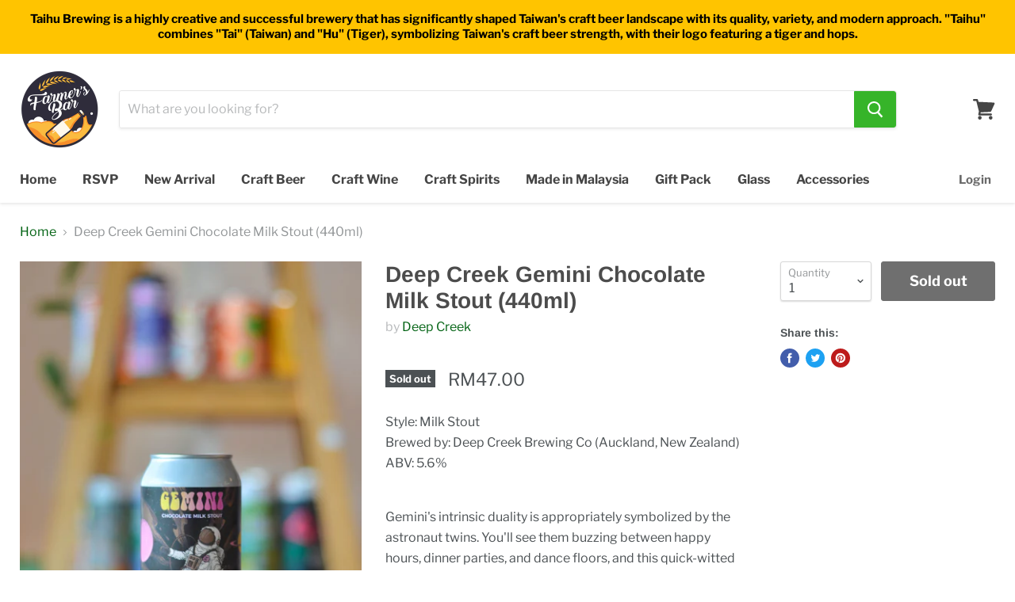

--- FILE ---
content_type: text/html; charset=utf-8
request_url: https://farmersbar.com.my/products/deep-creek-gemini-chocolate-milk-stout-440ml
body_size: 20270
content:
<!doctype html>
<!--[if IE]><html class="no-js no-touch ie9" lang="en"><![endif]-->
<!--[if !IE]><!--><html class="no-js no-touch" lang="en"><!--<![endif]-->
  <head>
    
   
    <meta charset="utf-8">
    <meta name="facebook-domain-verification" content="j6ci6fjtiig667v55bu8u3r8g85yt8" />
    <meta http-equiv="x-ua-compatible" content="IE=edge">

    <title>Deep Creek Gemini Chocolate Milk Stout (440ml) — Farmer&#39;s Bar</title>

    
      <meta name="description" content="Style: Milk StoutBrewed by: Deep Creek Brewing Co (Auckland, New Zealand)ABV: 5.6%  Gemini&#39;s intrinsic duality is appropriately symbolized by the astronaut twins. You&#39;ll see them buzzing between happy hours, dinner parties, and dance floors, and this quick-witted Matakana chocolate-coated pair is inseparable. Chocolate">
    

    
  <link rel="shortcut icon" href="//farmersbar.com.my/cdn/shop/files/farmersbar_4c5f138d-e413-4f9d-97df-5f4c2ae82065_32x32.png?v=1613516582" type="image/png">


    <link rel="canonical" href="https://farmersbar.com.my/products/deep-creek-gemini-chocolate-milk-stout-440ml">
    <meta name="viewport" content="width=device-width">

    
    















<meta property="og:site_name" content="Farmer&#39;s Bar">
<meta property="og:url" content="https://farmersbar.com.my/products/deep-creek-gemini-chocolate-milk-stout-440ml">
<meta property="og:title" content="Deep Creek Gemini Chocolate Milk Stout (440ml)">
<meta property="og:type" content="website">
<meta property="og:description" content="Style: Milk StoutBrewed by: Deep Creek Brewing Co (Auckland, New Zealand)ABV: 5.6%  Gemini&#39;s intrinsic duality is appropriately symbolized by the astronaut twins. You&#39;ll see them buzzing between happy hours, dinner parties, and dance floors, and this quick-witted Matakana chocolate-coated pair is inseparable. Chocolate">




    
    
    

    
    
    <meta
      property="og:image"
      content="https://farmersbar.com.my/cdn/shop/products/DSC_0005-32_67e627b5-b608-4933-804e-f121fc2ab896_1200x1800.jpg?v=1655392642"
    />
    <meta
      property="og:image:secure_url"
      content="https://farmersbar.com.my/cdn/shop/products/DSC_0005-32_67e627b5-b608-4933-804e-f121fc2ab896_1200x1800.jpg?v=1655392642"
    />
    <meta property="og:image:width" content="1200" />
    <meta property="og:image:height" content="1800" />
    <meta property="og:image:alt" content="Deep Creek Gemini Chocolate Milk Stout (440ml)" />
  
















<meta name="twitter:title" content="Deep Creek Gemini Chocolate Milk Stout (440ml)">
<meta name="twitter:description" content="Style: Milk StoutBrewed by: Deep Creek Brewing Co (Auckland, New Zealand)ABV: 5.6%  Gemini&#39;s intrinsic duality is appropriately symbolized by the astronaut twins. You&#39;ll see them buzzing between happy hours, dinner parties, and dance floors, and this quick-witted Matakana chocolate-coated pair is inseparable. Chocolate">


    
    
    
      
      
      <meta name="twitter:card" content="summary">
    
    
    <meta
      property="twitter:image"
      content="https://farmersbar.com.my/cdn/shop/products/DSC_0005-32_67e627b5-b608-4933-804e-f121fc2ab896_1200x1200_crop_center.jpg?v=1655392642"
    />
    <meta property="twitter:image:width" content="1200" />
    <meta property="twitter:image:height" content="1200" />
    <meta property="twitter:image:alt" content="Deep Creek Gemini Chocolate Milk Stout (440ml)" />
  



    <script>window.performance && window.performance.mark && window.performance.mark('shopify.content_for_header.start');</script><meta id="shopify-digital-wallet" name="shopify-digital-wallet" content="/3425665113/digital_wallets/dialog">
<meta name="shopify-checkout-api-token" content="6e18242bb6aface734a9a45604c30a1c">
<meta id="in-context-paypal-metadata" data-shop-id="3425665113" data-venmo-supported="false" data-environment="production" data-locale="en_US" data-paypal-v4="true" data-currency="MYR">
<link rel="alternate" type="application/json+oembed" href="https://farmersbar.com.my/products/deep-creek-gemini-chocolate-milk-stout-440ml.oembed">
<script async="async" src="/checkouts/internal/preloads.js?locale=en-MY"></script>
<script id="shopify-features" type="application/json">{"accessToken":"6e18242bb6aface734a9a45604c30a1c","betas":["rich-media-storefront-analytics"],"domain":"farmersbar.com.my","predictiveSearch":true,"shopId":3425665113,"locale":"en"}</script>
<script>var Shopify = Shopify || {};
Shopify.shop = "farmers-bar.myshopify.com";
Shopify.locale = "en";
Shopify.currency = {"active":"MYR","rate":"1.0"};
Shopify.country = "MY";
Shopify.theme = {"name":"Empire","id":39662714969,"schema_name":"Empire","schema_version":"4.2.3","theme_store_id":838,"role":"main"};
Shopify.theme.handle = "null";
Shopify.theme.style = {"id":null,"handle":null};
Shopify.cdnHost = "farmersbar.com.my/cdn";
Shopify.routes = Shopify.routes || {};
Shopify.routes.root = "/";</script>
<script type="module">!function(o){(o.Shopify=o.Shopify||{}).modules=!0}(window);</script>
<script>!function(o){function n(){var o=[];function n(){o.push(Array.prototype.slice.apply(arguments))}return n.q=o,n}var t=o.Shopify=o.Shopify||{};t.loadFeatures=n(),t.autoloadFeatures=n()}(window);</script>
<script id="shop-js-analytics" type="application/json">{"pageType":"product"}</script>
<script defer="defer" async type="module" src="//farmersbar.com.my/cdn/shopifycloud/shop-js/modules/v2/client.init-shop-cart-sync_BApSsMSl.en.esm.js"></script>
<script defer="defer" async type="module" src="//farmersbar.com.my/cdn/shopifycloud/shop-js/modules/v2/chunk.common_CBoos6YZ.esm.js"></script>
<script type="module">
  await import("//farmersbar.com.my/cdn/shopifycloud/shop-js/modules/v2/client.init-shop-cart-sync_BApSsMSl.en.esm.js");
await import("//farmersbar.com.my/cdn/shopifycloud/shop-js/modules/v2/chunk.common_CBoos6YZ.esm.js");

  window.Shopify.SignInWithShop?.initShopCartSync?.({"fedCMEnabled":true,"windoidEnabled":true});

</script>
<script>(function() {
  var isLoaded = false;
  function asyncLoad() {
    if (isLoaded) return;
    isLoaded = true;
    var urls = ["\/\/social-login.oxiapps.com\/api\/init?vt=928353\u0026shop=farmers-bar.myshopify.com"];
    for (var i = 0; i < urls.length; i++) {
      var s = document.createElement('script');
      s.type = 'text/javascript';
      s.async = true;
      s.src = urls[i];
      var x = document.getElementsByTagName('script')[0];
      x.parentNode.insertBefore(s, x);
    }
  };
  if(window.attachEvent) {
    window.attachEvent('onload', asyncLoad);
  } else {
    window.addEventListener('load', asyncLoad, false);
  }
})();</script>
<script id="__st">var __st={"a":3425665113,"offset":28800,"reqid":"c09167b3-5077-46fd-a178-40cd468f0af0-1768905013","pageurl":"farmersbar.com.my\/products\/deep-creek-gemini-chocolate-milk-stout-440ml","u":"487e0b8104ee","p":"product","rtyp":"product","rid":7728739746037};</script>
<script>window.ShopifyPaypalV4VisibilityTracking = true;</script>
<script id="captcha-bootstrap">!function(){'use strict';const t='contact',e='account',n='new_comment',o=[[t,t],['blogs',n],['comments',n],[t,'customer']],c=[[e,'customer_login'],[e,'guest_login'],[e,'recover_customer_password'],[e,'create_customer']],r=t=>t.map((([t,e])=>`form[action*='/${t}']:not([data-nocaptcha='true']) input[name='form_type'][value='${e}']`)).join(','),a=t=>()=>t?[...document.querySelectorAll(t)].map((t=>t.form)):[];function s(){const t=[...o],e=r(t);return a(e)}const i='password',u='form_key',d=['recaptcha-v3-token','g-recaptcha-response','h-captcha-response',i],f=()=>{try{return window.sessionStorage}catch{return}},m='__shopify_v',_=t=>t.elements[u];function p(t,e,n=!1){try{const o=window.sessionStorage,c=JSON.parse(o.getItem(e)),{data:r}=function(t){const{data:e,action:n}=t;return t[m]||n?{data:e,action:n}:{data:t,action:n}}(c);for(const[e,n]of Object.entries(r))t.elements[e]&&(t.elements[e].value=n);n&&o.removeItem(e)}catch(o){console.error('form repopulation failed',{error:o})}}const l='form_type',E='cptcha';function T(t){t.dataset[E]=!0}const w=window,h=w.document,L='Shopify',v='ce_forms',y='captcha';let A=!1;((t,e)=>{const n=(g='f06e6c50-85a8-45c8-87d0-21a2b65856fe',I='https://cdn.shopify.com/shopifycloud/storefront-forms-hcaptcha/ce_storefront_forms_captcha_hcaptcha.v1.5.2.iife.js',D={infoText:'Protected by hCaptcha',privacyText:'Privacy',termsText:'Terms'},(t,e,n)=>{const o=w[L][v],c=o.bindForm;if(c)return c(t,g,e,D).then(n);var r;o.q.push([[t,g,e,D],n]),r=I,A||(h.body.append(Object.assign(h.createElement('script'),{id:'captcha-provider',async:!0,src:r})),A=!0)});var g,I,D;w[L]=w[L]||{},w[L][v]=w[L][v]||{},w[L][v].q=[],w[L][y]=w[L][y]||{},w[L][y].protect=function(t,e){n(t,void 0,e),T(t)},Object.freeze(w[L][y]),function(t,e,n,w,h,L){const[v,y,A,g]=function(t,e,n){const i=e?o:[],u=t?c:[],d=[...i,...u],f=r(d),m=r(i),_=r(d.filter((([t,e])=>n.includes(e))));return[a(f),a(m),a(_),s()]}(w,h,L),I=t=>{const e=t.target;return e instanceof HTMLFormElement?e:e&&e.form},D=t=>v().includes(t);t.addEventListener('submit',(t=>{const e=I(t);if(!e)return;const n=D(e)&&!e.dataset.hcaptchaBound&&!e.dataset.recaptchaBound,o=_(e),c=g().includes(e)&&(!o||!o.value);(n||c)&&t.preventDefault(),c&&!n&&(function(t){try{if(!f())return;!function(t){const e=f();if(!e)return;const n=_(t);if(!n)return;const o=n.value;o&&e.removeItem(o)}(t);const e=Array.from(Array(32),(()=>Math.random().toString(36)[2])).join('');!function(t,e){_(t)||t.append(Object.assign(document.createElement('input'),{type:'hidden',name:u})),t.elements[u].value=e}(t,e),function(t,e){const n=f();if(!n)return;const o=[...t.querySelectorAll(`input[type='${i}']`)].map((({name:t})=>t)),c=[...d,...o],r={};for(const[a,s]of new FormData(t).entries())c.includes(a)||(r[a]=s);n.setItem(e,JSON.stringify({[m]:1,action:t.action,data:r}))}(t,e)}catch(e){console.error('failed to persist form',e)}}(e),e.submit())}));const S=(t,e)=>{t&&!t.dataset[E]&&(n(t,e.some((e=>e===t))),T(t))};for(const o of['focusin','change'])t.addEventListener(o,(t=>{const e=I(t);D(e)&&S(e,y())}));const B=e.get('form_key'),M=e.get(l),P=B&&M;t.addEventListener('DOMContentLoaded',(()=>{const t=y();if(P)for(const e of t)e.elements[l].value===M&&p(e,B);[...new Set([...A(),...v().filter((t=>'true'===t.dataset.shopifyCaptcha))])].forEach((e=>S(e,t)))}))}(h,new URLSearchParams(w.location.search),n,t,e,['guest_login'])})(!0,!0)}();</script>
<script integrity="sha256-4kQ18oKyAcykRKYeNunJcIwy7WH5gtpwJnB7kiuLZ1E=" data-source-attribution="shopify.loadfeatures" defer="defer" src="//farmersbar.com.my/cdn/shopifycloud/storefront/assets/storefront/load_feature-a0a9edcb.js" crossorigin="anonymous"></script>
<script data-source-attribution="shopify.dynamic_checkout.dynamic.init">var Shopify=Shopify||{};Shopify.PaymentButton=Shopify.PaymentButton||{isStorefrontPortableWallets:!0,init:function(){window.Shopify.PaymentButton.init=function(){};var t=document.createElement("script");t.src="https://farmersbar.com.my/cdn/shopifycloud/portable-wallets/latest/portable-wallets.en.js",t.type="module",document.head.appendChild(t)}};
</script>
<script data-source-attribution="shopify.dynamic_checkout.buyer_consent">
  function portableWalletsHideBuyerConsent(e){var t=document.getElementById("shopify-buyer-consent"),n=document.getElementById("shopify-subscription-policy-button");t&&n&&(t.classList.add("hidden"),t.setAttribute("aria-hidden","true"),n.removeEventListener("click",e))}function portableWalletsShowBuyerConsent(e){var t=document.getElementById("shopify-buyer-consent"),n=document.getElementById("shopify-subscription-policy-button");t&&n&&(t.classList.remove("hidden"),t.removeAttribute("aria-hidden"),n.addEventListener("click",e))}window.Shopify?.PaymentButton&&(window.Shopify.PaymentButton.hideBuyerConsent=portableWalletsHideBuyerConsent,window.Shopify.PaymentButton.showBuyerConsent=portableWalletsShowBuyerConsent);
</script>
<script data-source-attribution="shopify.dynamic_checkout.cart.bootstrap">document.addEventListener("DOMContentLoaded",(function(){function t(){return document.querySelector("shopify-accelerated-checkout-cart, shopify-accelerated-checkout")}if(t())Shopify.PaymentButton.init();else{new MutationObserver((function(e,n){t()&&(Shopify.PaymentButton.init(),n.disconnect())})).observe(document.body,{childList:!0,subtree:!0})}}));
</script>
<link id="shopify-accelerated-checkout-styles" rel="stylesheet" media="screen" href="https://farmersbar.com.my/cdn/shopifycloud/portable-wallets/latest/accelerated-checkout-backwards-compat.css" crossorigin="anonymous">
<style id="shopify-accelerated-checkout-cart">
        #shopify-buyer-consent {
  margin-top: 1em;
  display: inline-block;
  width: 100%;
}

#shopify-buyer-consent.hidden {
  display: none;
}

#shopify-subscription-policy-button {
  background: none;
  border: none;
  padding: 0;
  text-decoration: underline;
  font-size: inherit;
  cursor: pointer;
}

#shopify-subscription-policy-button::before {
  box-shadow: none;
}

      </style>

<script>window.performance && window.performance.mark && window.performance.mark('shopify.content_for_header.end');</script>

    <script>
      document.documentElement.className=document.documentElement.className.replace(/\bno-js\b/,'js');
      if(window.Shopify&&window.Shopify.designMode)document.documentElement.className+=' in-theme-editor';
      if(('ontouchstart' in window)||window.DocumentTouch&&document instanceof DocumentTouch)document.documentElement.className=document.documentElement.className.replace(/\bno-touch\b/,'has-touch');
    </script>

    <link href="//farmersbar.com.my/cdn/shop/t/2/assets/theme.scss.css?v=64775341880494899291762355966" rel="stylesheet" type="text/css" media="all" />
    
    
    
<!-- Global site tag (gtag.js) - Google Ads: 783604670 -->
<script async src="https://www.googletagmanager.com/gtag/js?id=AW-783604670"></script>
<script>
  window.dataLayer = window.dataLayer || [];
  function gtag(){dataLayer.push(arguments);}
  gtag('js', new Date());

  gtag('config', 'AW-783604670');
</script>
    

                  <script>
              if (typeof BSS_PL == 'undefined') {
                  var BSS_PL = {};
              }
              var bssPlApiServer = "https://product-labels-pro.bsscommerce.com";
              BSS_PL.customerTags = 'null';
              BSS_PL.configData = [{"name":"NEW","priority":0,"img_url":"","pages":"1,2,3,4,7","enable_allowed_countries":false,"locations":"","position":0,"fixed_percent":1,"width":null,"height":null,"product_type":0,"product":"6984017019031,6984027472023,6984029601943,6984038056087","collection":"","inventory":0,"tags":"","enable_visibility_date":false,"from_date":null,"to_date":null,"enable_discount_range":false,"discount_type":1,"discount_from":null,"discount_to":null,"public_img_url":"","label_text":"Hello!","label_text_color":"#ffffff","label_text_font_size":12,"label_text_background_color":"#ff7f50","label_text_no_image":1,"label_text_in_stock":"In Stock","label_text_out_stock":"Sold out","label_shadow":0,"label_opacity":100,"label_border_radius":0,"label_text_style":0,"label_shadow_color":"#808080","label_text_enable":0,"related_product_tag":null,"customer_tags":null,"customer_type":"allcustomers","label_on_image":"2","first_image_tags":null,"label_type":1,"badge_type":0,"custom_selector":null,"margin_top":0,"margin_bottom":0,"mobile_config_label_enable":0,"mobile_height_label":null,"mobile_width_label":null,"mobile_font_size_label":null,"label_text_id":19406,"emoji":null,"emoji_position":null,"transparent_background":null,"custom_page":null,"check_custom_page":null,"label_unlimited_top":33,"label_unlimited_left":33,"label_unlimited_width":30,"label_unlimited_height":30,"margin_left":0,"instock":null,"enable_price_range":0,"price_range_from":null,"price_range_to":null,"enable_product_publish":0,"product_publish_from":null,"product_publish_to":null,"enable_countdown_timer":0,"option_format_countdown":0,"countdown_time":null,"option_end_countdown":null,"start_day_countdown":null}];
              BSS_PL.storeId = 12053;
              BSS_PL.currentPlan = "false";
              BSS_PL.storeIdCustomOld = "10678";
              </script>
          <style>
.homepage-slideshow .slick-slide .bss_pl_img {
    visibility: hidden !important;
}
</style>
                    <!-- BEGIN app block: shopify://apps/minmaxify-order-limits/blocks/app-embed-block/3acfba32-89f3-4377-ae20-cbb9abc48475 -->

<!-- END app block --><link href="https://monorail-edge.shopifysvc.com" rel="dns-prefetch">
<script>(function(){if ("sendBeacon" in navigator && "performance" in window) {try {var session_token_from_headers = performance.getEntriesByType('navigation')[0].serverTiming.find(x => x.name == '_s').description;} catch {var session_token_from_headers = undefined;}var session_cookie_matches = document.cookie.match(/_shopify_s=([^;]*)/);var session_token_from_cookie = session_cookie_matches && session_cookie_matches.length === 2 ? session_cookie_matches[1] : "";var session_token = session_token_from_headers || session_token_from_cookie || "";function handle_abandonment_event(e) {var entries = performance.getEntries().filter(function(entry) {return /monorail-edge.shopifysvc.com/.test(entry.name);});if (!window.abandonment_tracked && entries.length === 0) {window.abandonment_tracked = true;var currentMs = Date.now();var navigation_start = performance.timing.navigationStart;var payload = {shop_id: 3425665113,url: window.location.href,navigation_start,duration: currentMs - navigation_start,session_token,page_type: "product"};window.navigator.sendBeacon("https://monorail-edge.shopifysvc.com/v1/produce", JSON.stringify({schema_id: "online_store_buyer_site_abandonment/1.1",payload: payload,metadata: {event_created_at_ms: currentMs,event_sent_at_ms: currentMs}}));}}window.addEventListener('pagehide', handle_abandonment_event);}}());</script>
<script id="web-pixels-manager-setup">(function e(e,d,r,n,o){if(void 0===o&&(o={}),!Boolean(null===(a=null===(i=window.Shopify)||void 0===i?void 0:i.analytics)||void 0===a?void 0:a.replayQueue)){var i,a;window.Shopify=window.Shopify||{};var t=window.Shopify;t.analytics=t.analytics||{};var s=t.analytics;s.replayQueue=[],s.publish=function(e,d,r){return s.replayQueue.push([e,d,r]),!0};try{self.performance.mark("wpm:start")}catch(e){}var l=function(){var e={modern:/Edge?\/(1{2}[4-9]|1[2-9]\d|[2-9]\d{2}|\d{4,})\.\d+(\.\d+|)|Firefox\/(1{2}[4-9]|1[2-9]\d|[2-9]\d{2}|\d{4,})\.\d+(\.\d+|)|Chrom(ium|e)\/(9{2}|\d{3,})\.\d+(\.\d+|)|(Maci|X1{2}).+ Version\/(15\.\d+|(1[6-9]|[2-9]\d|\d{3,})\.\d+)([,.]\d+|)( \(\w+\)|)( Mobile\/\w+|) Safari\/|Chrome.+OPR\/(9{2}|\d{3,})\.\d+\.\d+|(CPU[ +]OS|iPhone[ +]OS|CPU[ +]iPhone|CPU IPhone OS|CPU iPad OS)[ +]+(15[._]\d+|(1[6-9]|[2-9]\d|\d{3,})[._]\d+)([._]\d+|)|Android:?[ /-](13[3-9]|1[4-9]\d|[2-9]\d{2}|\d{4,})(\.\d+|)(\.\d+|)|Android.+Firefox\/(13[5-9]|1[4-9]\d|[2-9]\d{2}|\d{4,})\.\d+(\.\d+|)|Android.+Chrom(ium|e)\/(13[3-9]|1[4-9]\d|[2-9]\d{2}|\d{4,})\.\d+(\.\d+|)|SamsungBrowser\/([2-9]\d|\d{3,})\.\d+/,legacy:/Edge?\/(1[6-9]|[2-9]\d|\d{3,})\.\d+(\.\d+|)|Firefox\/(5[4-9]|[6-9]\d|\d{3,})\.\d+(\.\d+|)|Chrom(ium|e)\/(5[1-9]|[6-9]\d|\d{3,})\.\d+(\.\d+|)([\d.]+$|.*Safari\/(?![\d.]+ Edge\/[\d.]+$))|(Maci|X1{2}).+ Version\/(10\.\d+|(1[1-9]|[2-9]\d|\d{3,})\.\d+)([,.]\d+|)( \(\w+\)|)( Mobile\/\w+|) Safari\/|Chrome.+OPR\/(3[89]|[4-9]\d|\d{3,})\.\d+\.\d+|(CPU[ +]OS|iPhone[ +]OS|CPU[ +]iPhone|CPU IPhone OS|CPU iPad OS)[ +]+(10[._]\d+|(1[1-9]|[2-9]\d|\d{3,})[._]\d+)([._]\d+|)|Android:?[ /-](13[3-9]|1[4-9]\d|[2-9]\d{2}|\d{4,})(\.\d+|)(\.\d+|)|Mobile Safari.+OPR\/([89]\d|\d{3,})\.\d+\.\d+|Android.+Firefox\/(13[5-9]|1[4-9]\d|[2-9]\d{2}|\d{4,})\.\d+(\.\d+|)|Android.+Chrom(ium|e)\/(13[3-9]|1[4-9]\d|[2-9]\d{2}|\d{4,})\.\d+(\.\d+|)|Android.+(UC? ?Browser|UCWEB|U3)[ /]?(15\.([5-9]|\d{2,})|(1[6-9]|[2-9]\d|\d{3,})\.\d+)\.\d+|SamsungBrowser\/(5\.\d+|([6-9]|\d{2,})\.\d+)|Android.+MQ{2}Browser\/(14(\.(9|\d{2,})|)|(1[5-9]|[2-9]\d|\d{3,})(\.\d+|))(\.\d+|)|K[Aa][Ii]OS\/(3\.\d+|([4-9]|\d{2,})\.\d+)(\.\d+|)/},d=e.modern,r=e.legacy,n=navigator.userAgent;return n.match(d)?"modern":n.match(r)?"legacy":"unknown"}(),u="modern"===l?"modern":"legacy",c=(null!=n?n:{modern:"",legacy:""})[u],f=function(e){return[e.baseUrl,"/wpm","/b",e.hashVersion,"modern"===e.buildTarget?"m":"l",".js"].join("")}({baseUrl:d,hashVersion:r,buildTarget:u}),m=function(e){var d=e.version,r=e.bundleTarget,n=e.surface,o=e.pageUrl,i=e.monorailEndpoint;return{emit:function(e){var a=e.status,t=e.errorMsg,s=(new Date).getTime(),l=JSON.stringify({metadata:{event_sent_at_ms:s},events:[{schema_id:"web_pixels_manager_load/3.1",payload:{version:d,bundle_target:r,page_url:o,status:a,surface:n,error_msg:t},metadata:{event_created_at_ms:s}}]});if(!i)return console&&console.warn&&console.warn("[Web Pixels Manager] No Monorail endpoint provided, skipping logging."),!1;try{return self.navigator.sendBeacon.bind(self.navigator)(i,l)}catch(e){}var u=new XMLHttpRequest;try{return u.open("POST",i,!0),u.setRequestHeader("Content-Type","text/plain"),u.send(l),!0}catch(e){return console&&console.warn&&console.warn("[Web Pixels Manager] Got an unhandled error while logging to Monorail."),!1}}}}({version:r,bundleTarget:l,surface:e.surface,pageUrl:self.location.href,monorailEndpoint:e.monorailEndpoint});try{o.browserTarget=l,function(e){var d=e.src,r=e.async,n=void 0===r||r,o=e.onload,i=e.onerror,a=e.sri,t=e.scriptDataAttributes,s=void 0===t?{}:t,l=document.createElement("script"),u=document.querySelector("head"),c=document.querySelector("body");if(l.async=n,l.src=d,a&&(l.integrity=a,l.crossOrigin="anonymous"),s)for(var f in s)if(Object.prototype.hasOwnProperty.call(s,f))try{l.dataset[f]=s[f]}catch(e){}if(o&&l.addEventListener("load",o),i&&l.addEventListener("error",i),u)u.appendChild(l);else{if(!c)throw new Error("Did not find a head or body element to append the script");c.appendChild(l)}}({src:f,async:!0,onload:function(){if(!function(){var e,d;return Boolean(null===(d=null===(e=window.Shopify)||void 0===e?void 0:e.analytics)||void 0===d?void 0:d.initialized)}()){var d=window.webPixelsManager.init(e)||void 0;if(d){var r=window.Shopify.analytics;r.replayQueue.forEach((function(e){var r=e[0],n=e[1],o=e[2];d.publishCustomEvent(r,n,o)})),r.replayQueue=[],r.publish=d.publishCustomEvent,r.visitor=d.visitor,r.initialized=!0}}},onerror:function(){return m.emit({status:"failed",errorMsg:"".concat(f," has failed to load")})},sri:function(e){var d=/^sha384-[A-Za-z0-9+/=]+$/;return"string"==typeof e&&d.test(e)}(c)?c:"",scriptDataAttributes:o}),m.emit({status:"loading"})}catch(e){m.emit({status:"failed",errorMsg:(null==e?void 0:e.message)||"Unknown error"})}}})({shopId: 3425665113,storefrontBaseUrl: "https://farmersbar.com.my",extensionsBaseUrl: "https://extensions.shopifycdn.com/cdn/shopifycloud/web-pixels-manager",monorailEndpoint: "https://monorail-edge.shopifysvc.com/unstable/produce_batch",surface: "storefront-renderer",enabledBetaFlags: ["2dca8a86"],webPixelsConfigList: [{"id":"1639776501","configuration":"{\"config\":\"{\\\"google_tag_ids\\\":[\\\"AW-17774653581\\\"],\\\"target_country\\\":\\\"MY\\\",\\\"gtag_events\\\":[{\\\"type\\\":\\\"begin_checkout\\\",\\\"action_label\\\":[\\\"AW-17774653581\\\/h2V_CJnQ28obEI3hzptC\\\",\\\"AW-17774653581\\\"]},{\\\"type\\\":\\\"search\\\",\\\"action_label\\\":[\\\"AW-17774653581\\\/_XVxCKXQ28obEI3hzptC\\\",\\\"AW-17774653581\\\"]},{\\\"type\\\":\\\"view_item\\\",\\\"action_label\\\":[\\\"AW-17774653581\\\/C1DSCKLQ28obEI3hzptC\\\",\\\"AW-17774653581\\\"]},{\\\"type\\\":\\\"purchase\\\",\\\"action_label\\\":[\\\"AW-17774653581\\\/nFEdCJbQ28obEI3hzptC\\\",\\\"AW-17774653581\\\"]},{\\\"type\\\":\\\"page_view\\\",\\\"action_label\\\":[\\\"AW-17774653581\\\/aPJ4CJ_Q28obEI3hzptC\\\",\\\"AW-17774653581\\\"]},{\\\"type\\\":\\\"add_payment_info\\\",\\\"action_label\\\":[\\\"AW-17774653581\\\/aTSVCKjQ28obEI3hzptC\\\",\\\"AW-17774653581\\\"]},{\\\"type\\\":\\\"add_to_cart\\\",\\\"action_label\\\":[\\\"AW-17774653581\\\/ZycYCJzQ28obEI3hzptC\\\",\\\"AW-17774653581\\\"]}],\\\"enable_monitoring_mode\\\":false}\"}","eventPayloadVersion":"v1","runtimeContext":"OPEN","scriptVersion":"b2a88bafab3e21179ed38636efcd8a93","type":"APP","apiClientId":1780363,"privacyPurposes":[],"dataSharingAdjustments":{"protectedCustomerApprovalScopes":["read_customer_address","read_customer_email","read_customer_name","read_customer_personal_data","read_customer_phone"]}},{"id":"691765493","configuration":"{\"pixel_id\":\"1587600794895473\",\"pixel_type\":\"facebook_pixel\"}","eventPayloadVersion":"v1","runtimeContext":"OPEN","scriptVersion":"ca16bc87fe92b6042fbaa3acc2fbdaa6","type":"APP","apiClientId":2329312,"privacyPurposes":["ANALYTICS","MARKETING","SALE_OF_DATA"],"dataSharingAdjustments":{"protectedCustomerApprovalScopes":["read_customer_address","read_customer_email","read_customer_name","read_customer_personal_data","read_customer_phone"]}},{"id":"84836597","eventPayloadVersion":"v1","runtimeContext":"LAX","scriptVersion":"1","type":"CUSTOM","privacyPurposes":["ANALYTICS"],"name":"Google Analytics tag (migrated)"},{"id":"shopify-app-pixel","configuration":"{}","eventPayloadVersion":"v1","runtimeContext":"STRICT","scriptVersion":"0450","apiClientId":"shopify-pixel","type":"APP","privacyPurposes":["ANALYTICS","MARKETING"]},{"id":"shopify-custom-pixel","eventPayloadVersion":"v1","runtimeContext":"LAX","scriptVersion":"0450","apiClientId":"shopify-pixel","type":"CUSTOM","privacyPurposes":["ANALYTICS","MARKETING"]}],isMerchantRequest: false,initData: {"shop":{"name":"Farmer's Bar","paymentSettings":{"currencyCode":"MYR"},"myshopifyDomain":"farmers-bar.myshopify.com","countryCode":"MY","storefrontUrl":"https:\/\/farmersbar.com.my"},"customer":null,"cart":null,"checkout":null,"productVariants":[{"price":{"amount":47.0,"currencyCode":"MYR"},"product":{"title":"Deep Creek Gemini Chocolate Milk Stout (440ml)","vendor":"Deep Creek","id":"7728739746037","untranslatedTitle":"Deep Creek Gemini Chocolate Milk Stout (440ml)","url":"\/products\/deep-creek-gemini-chocolate-milk-stout-440ml","type":"Craft Beer"},"id":"42880125698293","image":{"src":"\/\/farmersbar.com.my\/cdn\/shop\/products\/DSC_0005-32_67e627b5-b608-4933-804e-f121fc2ab896.jpg?v=1655392642"},"sku":"9421907209081","title":"Default Title","untranslatedTitle":"Default Title"}],"purchasingCompany":null},},"https://farmersbar.com.my/cdn","fcfee988w5aeb613cpc8e4bc33m6693e112",{"modern":"","legacy":""},{"shopId":"3425665113","storefrontBaseUrl":"https:\/\/farmersbar.com.my","extensionBaseUrl":"https:\/\/extensions.shopifycdn.com\/cdn\/shopifycloud\/web-pixels-manager","surface":"storefront-renderer","enabledBetaFlags":"[\"2dca8a86\"]","isMerchantRequest":"false","hashVersion":"fcfee988w5aeb613cpc8e4bc33m6693e112","publish":"custom","events":"[[\"page_viewed\",{}],[\"product_viewed\",{\"productVariant\":{\"price\":{\"amount\":47.0,\"currencyCode\":\"MYR\"},\"product\":{\"title\":\"Deep Creek Gemini Chocolate Milk Stout (440ml)\",\"vendor\":\"Deep Creek\",\"id\":\"7728739746037\",\"untranslatedTitle\":\"Deep Creek Gemini Chocolate Milk Stout (440ml)\",\"url\":\"\/products\/deep-creek-gemini-chocolate-milk-stout-440ml\",\"type\":\"Craft Beer\"},\"id\":\"42880125698293\",\"image\":{\"src\":\"\/\/farmersbar.com.my\/cdn\/shop\/products\/DSC_0005-32_67e627b5-b608-4933-804e-f121fc2ab896.jpg?v=1655392642\"},\"sku\":\"9421907209081\",\"title\":\"Default Title\",\"untranslatedTitle\":\"Default Title\"}}]]"});</script><script>
  window.ShopifyAnalytics = window.ShopifyAnalytics || {};
  window.ShopifyAnalytics.meta = window.ShopifyAnalytics.meta || {};
  window.ShopifyAnalytics.meta.currency = 'MYR';
  var meta = {"product":{"id":7728739746037,"gid":"gid:\/\/shopify\/Product\/7728739746037","vendor":"Deep Creek","type":"Craft Beer","handle":"deep-creek-gemini-chocolate-milk-stout-440ml","variants":[{"id":42880125698293,"price":4700,"name":"Deep Creek Gemini Chocolate Milk Stout (440ml)","public_title":null,"sku":"9421907209081"}],"remote":false},"page":{"pageType":"product","resourceType":"product","resourceId":7728739746037,"requestId":"c09167b3-5077-46fd-a178-40cd468f0af0-1768905013"}};
  for (var attr in meta) {
    window.ShopifyAnalytics.meta[attr] = meta[attr];
  }
</script>
<script class="analytics">
  (function () {
    var customDocumentWrite = function(content) {
      var jquery = null;

      if (window.jQuery) {
        jquery = window.jQuery;
      } else if (window.Checkout && window.Checkout.$) {
        jquery = window.Checkout.$;
      }

      if (jquery) {
        jquery('body').append(content);
      }
    };

    var hasLoggedConversion = function(token) {
      if (token) {
        return document.cookie.indexOf('loggedConversion=' + token) !== -1;
      }
      return false;
    }

    var setCookieIfConversion = function(token) {
      if (token) {
        var twoMonthsFromNow = new Date(Date.now());
        twoMonthsFromNow.setMonth(twoMonthsFromNow.getMonth() + 2);

        document.cookie = 'loggedConversion=' + token + '; expires=' + twoMonthsFromNow;
      }
    }

    var trekkie = window.ShopifyAnalytics.lib = window.trekkie = window.trekkie || [];
    if (trekkie.integrations) {
      return;
    }
    trekkie.methods = [
      'identify',
      'page',
      'ready',
      'track',
      'trackForm',
      'trackLink'
    ];
    trekkie.factory = function(method) {
      return function() {
        var args = Array.prototype.slice.call(arguments);
        args.unshift(method);
        trekkie.push(args);
        return trekkie;
      };
    };
    for (var i = 0; i < trekkie.methods.length; i++) {
      var key = trekkie.methods[i];
      trekkie[key] = trekkie.factory(key);
    }
    trekkie.load = function(config) {
      trekkie.config = config || {};
      trekkie.config.initialDocumentCookie = document.cookie;
      var first = document.getElementsByTagName('script')[0];
      var script = document.createElement('script');
      script.type = 'text/javascript';
      script.onerror = function(e) {
        var scriptFallback = document.createElement('script');
        scriptFallback.type = 'text/javascript';
        scriptFallback.onerror = function(error) {
                var Monorail = {
      produce: function produce(monorailDomain, schemaId, payload) {
        var currentMs = new Date().getTime();
        var event = {
          schema_id: schemaId,
          payload: payload,
          metadata: {
            event_created_at_ms: currentMs,
            event_sent_at_ms: currentMs
          }
        };
        return Monorail.sendRequest("https://" + monorailDomain + "/v1/produce", JSON.stringify(event));
      },
      sendRequest: function sendRequest(endpointUrl, payload) {
        // Try the sendBeacon API
        if (window && window.navigator && typeof window.navigator.sendBeacon === 'function' && typeof window.Blob === 'function' && !Monorail.isIos12()) {
          var blobData = new window.Blob([payload], {
            type: 'text/plain'
          });

          if (window.navigator.sendBeacon(endpointUrl, blobData)) {
            return true;
          } // sendBeacon was not successful

        } // XHR beacon

        var xhr = new XMLHttpRequest();

        try {
          xhr.open('POST', endpointUrl);
          xhr.setRequestHeader('Content-Type', 'text/plain');
          xhr.send(payload);
        } catch (e) {
          console.log(e);
        }

        return false;
      },
      isIos12: function isIos12() {
        return window.navigator.userAgent.lastIndexOf('iPhone; CPU iPhone OS 12_') !== -1 || window.navigator.userAgent.lastIndexOf('iPad; CPU OS 12_') !== -1;
      }
    };
    Monorail.produce('monorail-edge.shopifysvc.com',
      'trekkie_storefront_load_errors/1.1',
      {shop_id: 3425665113,
      theme_id: 39662714969,
      app_name: "storefront",
      context_url: window.location.href,
      source_url: "//farmersbar.com.my/cdn/s/trekkie.storefront.cd680fe47e6c39ca5d5df5f0a32d569bc48c0f27.min.js"});

        };
        scriptFallback.async = true;
        scriptFallback.src = '//farmersbar.com.my/cdn/s/trekkie.storefront.cd680fe47e6c39ca5d5df5f0a32d569bc48c0f27.min.js';
        first.parentNode.insertBefore(scriptFallback, first);
      };
      script.async = true;
      script.src = '//farmersbar.com.my/cdn/s/trekkie.storefront.cd680fe47e6c39ca5d5df5f0a32d569bc48c0f27.min.js';
      first.parentNode.insertBefore(script, first);
    };
    trekkie.load(
      {"Trekkie":{"appName":"storefront","development":false,"defaultAttributes":{"shopId":3425665113,"isMerchantRequest":null,"themeId":39662714969,"themeCityHash":"14690273977339383184","contentLanguage":"en","currency":"MYR","eventMetadataId":"27b53f3f-2f83-41b5-8539-6ea95b98f478"},"isServerSideCookieWritingEnabled":true,"monorailRegion":"shop_domain","enabledBetaFlags":["65f19447"]},"Session Attribution":{},"S2S":{"facebookCapiEnabled":false,"source":"trekkie-storefront-renderer","apiClientId":580111}}
    );

    var loaded = false;
    trekkie.ready(function() {
      if (loaded) return;
      loaded = true;

      window.ShopifyAnalytics.lib = window.trekkie;

      var originalDocumentWrite = document.write;
      document.write = customDocumentWrite;
      try { window.ShopifyAnalytics.merchantGoogleAnalytics.call(this); } catch(error) {};
      document.write = originalDocumentWrite;

      window.ShopifyAnalytics.lib.page(null,{"pageType":"product","resourceType":"product","resourceId":7728739746037,"requestId":"c09167b3-5077-46fd-a178-40cd468f0af0-1768905013","shopifyEmitted":true});

      var match = window.location.pathname.match(/checkouts\/(.+)\/(thank_you|post_purchase)/)
      var token = match? match[1]: undefined;
      if (!hasLoggedConversion(token)) {
        setCookieIfConversion(token);
        window.ShopifyAnalytics.lib.track("Viewed Product",{"currency":"MYR","variantId":42880125698293,"productId":7728739746037,"productGid":"gid:\/\/shopify\/Product\/7728739746037","name":"Deep Creek Gemini Chocolate Milk Stout (440ml)","price":"47.00","sku":"9421907209081","brand":"Deep Creek","variant":null,"category":"Craft Beer","nonInteraction":true,"remote":false},undefined,undefined,{"shopifyEmitted":true});
      window.ShopifyAnalytics.lib.track("monorail:\/\/trekkie_storefront_viewed_product\/1.1",{"currency":"MYR","variantId":42880125698293,"productId":7728739746037,"productGid":"gid:\/\/shopify\/Product\/7728739746037","name":"Deep Creek Gemini Chocolate Milk Stout (440ml)","price":"47.00","sku":"9421907209081","brand":"Deep Creek","variant":null,"category":"Craft Beer","nonInteraction":true,"remote":false,"referer":"https:\/\/farmersbar.com.my\/products\/deep-creek-gemini-chocolate-milk-stout-440ml"});
      }
    });


        var eventsListenerScript = document.createElement('script');
        eventsListenerScript.async = true;
        eventsListenerScript.src = "//farmersbar.com.my/cdn/shopifycloud/storefront/assets/shop_events_listener-3da45d37.js";
        document.getElementsByTagName('head')[0].appendChild(eventsListenerScript);

})();</script>
  <script>
  if (!window.ga || (window.ga && typeof window.ga !== 'function')) {
    window.ga = function ga() {
      (window.ga.q = window.ga.q || []).push(arguments);
      if (window.Shopify && window.Shopify.analytics && typeof window.Shopify.analytics.publish === 'function') {
        window.Shopify.analytics.publish("ga_stub_called", {}, {sendTo: "google_osp_migration"});
      }
      console.error("Shopify's Google Analytics stub called with:", Array.from(arguments), "\nSee https://help.shopify.com/manual/promoting-marketing/pixels/pixel-migration#google for more information.");
    };
    if (window.Shopify && window.Shopify.analytics && typeof window.Shopify.analytics.publish === 'function') {
      window.Shopify.analytics.publish("ga_stub_initialized", {}, {sendTo: "google_osp_migration"});
    }
  }
</script>
<script
  defer
  src="https://farmersbar.com.my/cdn/shopifycloud/perf-kit/shopify-perf-kit-3.0.4.min.js"
  data-application="storefront-renderer"
  data-shop-id="3425665113"
  data-render-region="gcp-us-central1"
  data-page-type="product"
  data-theme-instance-id="39662714969"
  data-theme-name="Empire"
  data-theme-version="4.2.3"
  data-monorail-region="shop_domain"
  data-resource-timing-sampling-rate="10"
  data-shs="true"
  data-shs-beacon="true"
  data-shs-export-with-fetch="true"
  data-shs-logs-sample-rate="1"
  data-shs-beacon-endpoint="https://farmersbar.com.my/api/collect"
></script>
</head>
             

  <body>
    
    

    
   
    
    
    <div id="shopify-section-static-header" class="shopify-section site-header-wrapper"><script
  type="application/json"
  data-section-id="static-header"
  data-section-type="static-header"
  data-section-data>
  {
    "settings": {
      "sticky_header": false,
      "live_search": {
        "enable": true,
        "enable_images": false,
        "enable_content": false,
        "money_format": "RM{{amount}} ",
        "context": {
          "view_all_results": "View all results",
          "view_all_products": "View all products",
          "content_results": {
            "title": "Pages \u0026amp; Posts",
            "no_results": "No results."
          },
          "no_results_products": {
            "title": "No products for “*terms*”.",
            "message": "Sorry, we couldn’t find any matches."
          }
        }
      }
    },
    "currency": {
      "enable": false,
      "shop_currency": "MYR",
      "default_currency": "MYR",
      "display_format": "money_format",
      "money_format": "RM{{amount}} ",
      "money_format_no_currency": "RM{{amount}} ",
      "money_format_currency": "RM{{amount}} "
    }
  }
</script>

<style>
  .announcement-bar {
    color: #000000;
    background: #ffc400;
  }
</style>









  
    
      <a
        class="
          announcement-bar
          
        "
        href="https://farmersbar.com.my/collections/all-craft-beer/brewery_taihu-brewing"
      >
    

    
      <div class="announcement-bar-text">
        Taihu Brewing is a highly creative and successful brewery that has significantly shaped Taiwan's craft beer landscape with its quality, variety, and modern approach. "Taihu" combines "Tai" (Taiwan) and "Hu" (Tiger), symbolizing Taiwan's craft beer strength, with their logo featuring a tiger and hops.
      </div>
    

    <div class="announcement-bar-text-mobile">
      
        Taihu Brewing is a highly creative and successful brewery that has significantly shaped Taiwan's craft beer landscape with its quality, variety, and modern approach. "Taihu" combines "Tai" (Taiwan) and "Hu" (Tiger), symbolizing Taiwan's craft beer strength, with their logo featuring a tiger and hops.
      
    </div>

    
      </a>
    
  


<section
  class="site-header"
  data-site-header-main
  >
  <div class="site-header-menu-toggle">
    <a class="site-header-menu-toggle--button" href="#" data-menu-toggle>
      <span class="toggle-icon--bar toggle-icon--bar-top"></span>
      <span class="toggle-icon--bar toggle-icon--bar-middle"></span>
      <span class="toggle-icon--bar toggle-icon--bar-bottom"></span>
      <span class="show-for-sr">Menu</span>
    </a>
  </div>

  <div
    class="
      site-header-main
      
    "
  >
    <div class="site-header-logo">
      <a
        class="site-logo"
        href="/">
        
          
          
          
          
          

          

          

  

  <img
    src="//farmersbar.com.my/cdn/shop/files/logohighres_202x200.png?v=1630576699"
    alt=""

    
      data-rimg
      srcset="//farmersbar.com.my/cdn/shop/files/logohighres_202x200.png?v=1630576699 1x, //farmersbar.com.my/cdn/shop/files/logohighres_404x400.png?v=1630576699 2x, //farmersbar.com.my/cdn/shop/files/logohighres_606x600.png?v=1630576699 3x, //farmersbar.com.my/cdn/shop/files/logohighres_808x800.png?v=1630576699 4x"
    

    class="site-logo-image"
    style="
            max-width: 200px;
            max-height: 100px;
          "
    
  >




        
      </a>
    </div>

    



<div class="live-search" data-live-search>
  <form
    class="live-search-form form-fields-inline"
    action="/search"
    method="get"
    data-live-search-form>
    <input type="hidden" name="type" value="product">
    <div class="form-field no-label">
      <input
        class="form-field-input live-search-form-field"
        type="text"
        name="q"
        aria-label="Search"
        placeholder="What are you looking for?"
        
        autocomplete="off"
        data-live-search-input>
      <button
        class="live-search-takeover-cancel"
        type="button"
        data-live-search-takeover-cancel>
        Cancel
      </button>

      <button
        class="live-search-button button-primary"
        type="button"
        aria-label="Search"
        data-live-search-submit
      >
        <span class="search-icon search-icon--inactive">
          <svg
  aria-hidden="true"
  focusable="false"
  role="presentation"
  xmlns="http://www.w3.org/2000/svg"
  width="20"
  height="21"
  viewBox="0 0 20 21"
>
  <path fill="currentColor" fill-rule="evenodd" d="M12.514 14.906a8.264 8.264 0 0 1-4.322 1.21C3.668 16.116 0 12.513 0 8.07 0 3.626 3.668.023 8.192.023c4.525 0 8.193 3.603 8.193 8.047 0 2.033-.769 3.89-2.035 5.307l4.999 5.552-1.775 1.597-5.06-5.62zm-4.322-.843c3.37 0 6.102-2.684 6.102-5.993 0-3.31-2.732-5.994-6.102-5.994S2.09 4.76 2.09 8.07c0 3.31 2.732 5.993 6.102 5.993z"/>
</svg>
        </span>
        <span class="search-icon search-icon--active">
          <svg
  aria-hidden="true"
  focusable="false"
  role="presentation"
  width="26"
  height="26"
  viewBox="0 0 26 26"
  xmlns="http://www.w3.org/2000/svg"
>
  <g fill-rule="nonzero" fill="currentColor">
    <path d="M13 26C5.82 26 0 20.18 0 13S5.82 0 13 0s13 5.82 13 13-5.82 13-13 13zm0-3.852a9.148 9.148 0 1 0 0-18.296 9.148 9.148 0 0 0 0 18.296z" opacity=".29"/><path d="M13 26c7.18 0 13-5.82 13-13a1.926 1.926 0 0 0-3.852 0A9.148 9.148 0 0 1 13 22.148 1.926 1.926 0 0 0 13 26z"/>
  </g>
</svg>
        </span>
      </button>
    </div>

    <div class="search-flydown" data-live-search-flydown>
      <div class="search-flydown--placeholder" data-live-search-placeholder>
        <div class="search-flydown--product-items">
          
            <a class="search-flydown--product search-flydown--product" href="#">
              

              <div class="search-flydown--product-text">
                <span class="search-flydown--product-title placeholder--content-text"></span>
                <span class="search-flydown--product-price placeholder--content-text"></span>
              </div>
            </a>
          
            <a class="search-flydown--product search-flydown--product" href="#">
              

              <div class="search-flydown--product-text">
                <span class="search-flydown--product-title placeholder--content-text"></span>
                <span class="search-flydown--product-price placeholder--content-text"></span>
              </div>
            </a>
          
            <a class="search-flydown--product search-flydown--product" href="#">
              

              <div class="search-flydown--product-text">
                <span class="search-flydown--product-title placeholder--content-text"></span>
                <span class="search-flydown--product-price placeholder--content-text"></span>
              </div>
            </a>
          
        </div>
      </div>

      <div class="search-flydown--results " data-live-search-results></div>

      
    </div>
  </form>
</div>


    
  </div>

  <div class="site-header-cart">
    <a class="site-header-cart--button" href="/cart">
      <span
        class="site-header-cart--count "
        data-header-cart-count="">
      </span>

      <svg
  aria-hidden="true"
  focusable="false"
  role="presentation"
  width="28"
  height="26"
  viewBox="0 10 28 26"
  xmlns="http://www.w3.org/2000/svg"
>
  <path fill="currentColor" fill-rule="evenodd" d="M26.15 14.488L6.977 13.59l-.666-2.661C6.159 10.37 5.704 10 5.127 10H1.213C.547 10 0 10.558 0 11.238c0 .68.547 1.238 1.213 1.238h2.974l3.337 13.249-.82 3.465c-.092.371 0 .774.212 1.053.243.31.576.465.94.465H22.72c.667 0 1.214-.558 1.214-1.239 0-.68-.547-1.238-1.214-1.238H9.434l.333-1.423 12.135-.589c.455-.03.85-.31 1.032-.712l4.247-9.286c.181-.34.151-.774-.06-1.144-.212-.34-.577-.589-.97-.589zM22.297 36c-1.256 0-2.275-1.04-2.275-2.321 0-1.282 1.019-2.322 2.275-2.322s2.275 1.04 2.275 2.322c0 1.281-1.02 2.321-2.275 2.321zM10.92 33.679C10.92 34.96 9.9 36 8.646 36 7.39 36 6.37 34.96 6.37 33.679c0-1.282 1.019-2.322 2.275-2.322s2.275 1.04 2.275 2.322z"/>
</svg>
      <span class="show-for-sr">View cart</span>
    </a>
  </div>
</section><div class="site-navigation-wrapper
  
    site-navigation--has-actions
  
" data-site-navigation id="site-header-nav">
  <nav
    class="site-navigation"
    aria-label="Desktop navigation"
  >
    



<ul
  class="navmenu  navmenu-depth-1  "
  
  aria-label="Main menu"
>
  
    
    

    
    

    

    

    
      <li class="navmenu-item navmenu-id-home">
        <a
          class="navmenu-link "
          href="/"
        >
          Home
        </a>
      </li>
    
  
    
    

    
    

    

    

    
      <li class="navmenu-item navmenu-id-rsvp">
        <a
          class="navmenu-link "
          href="https://r.farmersbar.com.my/"
        >
          RSVP
        </a>
      </li>
    
  
    
    

    
    

    

    

    
      <li class="navmenu-item navmenu-id-new-arrival">
        <a
          class="navmenu-link "
          href="/collections/new-arrival"
        >
          New Arrival
        </a>
      </li>
    
  
    
    

    
    

    

    

    
      <li class="navmenu-item navmenu-id-craft-beer">
        <a
          class="navmenu-link "
          href="/collections/all-craft-beer"
        >
          Craft Beer
        </a>
      </li>
    
  
    
    

    
    

    

    

    
      <li class="navmenu-item navmenu-id-craft-wine">
        <a
          class="navmenu-link "
          href="/collections/all-craft-wine"
        >
          Craft Wine
        </a>
      </li>
    
  
    
    

    
    

    

    

    
      <li class="navmenu-item navmenu-id-craft-spirits">
        <a
          class="navmenu-link "
          href="/collections/all-craft-spirits"
        >
          Craft Spirits
        </a>
      </li>
    
  
    
    

    
    

    

    

    
      <li class="navmenu-item navmenu-id-made-in-malaysia">
        <a
          class="navmenu-link "
          href="/collections/made-in-malaysia"
        >
          Made in Malaysia
        </a>
      </li>
    
  
    
    

    
    

    

    

    
      <li class="navmenu-item navmenu-id-gift-pack">
        <a
          class="navmenu-link "
          href="/collections/starter-pack"
        >
          Gift Pack
        </a>
      </li>
    
  
    
    

    
    

    

    

    
      <li class="navmenu-item navmenu-id-glass">
        <a
          class="navmenu-link "
          href="/collections/glass"
        >
          Glass
        </a>
      </li>
    
  
    
    

    
    

    

    

    
      <li class="navmenu-item navmenu-id-accessories">
        <a
          class="navmenu-link "
          href="/collections/accessories"
        >
          Accessories
        </a>
      </li>
    
  
</ul>


    <ul class="site-header-actions" data-header-actions>
  
    
      <li class="site-header-account-link">
        <a href="/account/login">
          Login
        </a>
      </li>
    
  

  
</ul>
  </nav>
</div>

<div class="site-mobile-nav" id="site-mobile-nav" data-mobile-nav>
  <div class="mobile-nav-panel" data-mobile-nav-panel>

    <ul class="site-header-actions" data-header-actions>
  
    
      <li class="site-header-account-link">
        <a href="/account/login">
          Login
        </a>
      </li>
    
  

  
</ul>

    <a
      class="mobile-nav-close"
      href="#site-header-nav"
      data-mobile-nav-close>
      <svg
  aria-hidden="true"
  focusable="false"
  role="presentation"
  xmlns="http://www.w3.org/2000/svg"
  width="13"
  height="13"
  viewBox="0 0 13 13"
>
  <path fill="currentColor" fill-rule="evenodd" d="M5.306 6.5L0 1.194 1.194 0 6.5 5.306 11.806 0 13 1.194 7.694 6.5 13 11.806 11.806 13 6.5 7.694 1.194 13 0 11.806 5.306 6.5z"/>
</svg>
      <span class="show-for-sr">Close</span>
    </a>

    <div class="mobile-nav-content">
      



<ul
  class="navmenu  navmenu-depth-1  "
  
  aria-label="Main menu"
>
  
    
    

    
    

    

    

    
      <li class="navmenu-item navmenu-id-home">
        <a
          class="navmenu-link "
          href="/"
        >
          Home
        </a>
      </li>
    
  
    
    

    
    

    

    

    
      <li class="navmenu-item navmenu-id-rsvp">
        <a
          class="navmenu-link "
          href="https://r.farmersbar.com.my/"
        >
          RSVP
        </a>
      </li>
    
  
    
    

    
    

    

    

    
      <li class="navmenu-item navmenu-id-new-arrival">
        <a
          class="navmenu-link "
          href="/collections/new-arrival"
        >
          New Arrival
        </a>
      </li>
    
  
    
    

    
    

    

    

    
      <li class="navmenu-item navmenu-id-craft-beer">
        <a
          class="navmenu-link "
          href="/collections/all-craft-beer"
        >
          Craft Beer
        </a>
      </li>
    
  
    
    

    
    

    

    

    
      <li class="navmenu-item navmenu-id-craft-wine">
        <a
          class="navmenu-link "
          href="/collections/all-craft-wine"
        >
          Craft Wine
        </a>
      </li>
    
  
    
    

    
    

    

    

    
      <li class="navmenu-item navmenu-id-craft-spirits">
        <a
          class="navmenu-link "
          href="/collections/all-craft-spirits"
        >
          Craft Spirits
        </a>
      </li>
    
  
    
    

    
    

    

    

    
      <li class="navmenu-item navmenu-id-made-in-malaysia">
        <a
          class="navmenu-link "
          href="/collections/made-in-malaysia"
        >
          Made in Malaysia
        </a>
      </li>
    
  
    
    

    
    

    

    

    
      <li class="navmenu-item navmenu-id-gift-pack">
        <a
          class="navmenu-link "
          href="/collections/starter-pack"
        >
          Gift Pack
        </a>
      </li>
    
  
    
    

    
    

    

    

    
      <li class="navmenu-item navmenu-id-glass">
        <a
          class="navmenu-link "
          href="/collections/glass"
        >
          Glass
        </a>
      </li>
    
  
    
    

    
    

    

    

    
      <li class="navmenu-item navmenu-id-accessories">
        <a
          class="navmenu-link "
          href="/collections/accessories"
        >
          Accessories
        </a>
      </li>
    
  
</ul>

    </div>

  </div>

  <div class="mobile-nav-overlay" data-mobile-nav-overlay></div>
</div>


</div>

    <main class="site-main">
      

      <div id="shopify-section-static-product" class="shopify-section product--section">




<script
  type="application/json"
  data-section-type="static-product"
  data-section-id="static-product"
  data-section-data
>
  {
    "settings": {
      "cart_redirection": false,
      "layout": "layout--three-col",
      "money_format": "RM{{amount}} ",
      "enable_video_autoplay": false,
      "enable_image_zoom": false,
      "image_zoom_level": "min"
    },
    "context": {
      "product_available": "Add to cart",
      "product_unavailable": "Sold out"
    },
    "product": {"id":7728739746037,"title":"Deep Creek Gemini Chocolate Milk Stout (440ml)","handle":"deep-creek-gemini-chocolate-milk-stout-440ml","description":"Style: Milk Stout\u003cbr\u003eBrewed by: Deep Creek Brewing Co (\u003cspan\u003eAuckland, New Zealand)\u003c\/span\u003e\u003cbr\u003eABV: 5.6\u003cspan\u003e% \u003c\/span\u003e\u003cbr\u003e\u003cbr\u003e\n\u003cp\u003e\u003cspan\u003eGemini's intrinsic duality is appropriately symbolized by the astronaut twins. You'll see them buzzing between happy hours, dinner parties, and dance floors, and this quick-witted Matakana chocolate-coated pair is inseparable. Chocolate, coffee and roasty bourbon collide to bring you this Chocolate Milk Stout.\u003c\/span\u003e\u003c\/p\u003e","published_at":"2022-06-16T23:16:26+08:00","created_at":"2022-06-16T23:16:26+08:00","vendor":"Deep Creek","type":"Craft Beer","tags":["ABV_4% - 5.9%","Brewery_Deep Creek","Country_New Zealand","Size_440ml","Style_Stout"],"price":4700,"price_min":4700,"price_max":4700,"available":false,"price_varies":false,"compare_at_price":null,"compare_at_price_min":0,"compare_at_price_max":0,"compare_at_price_varies":false,"variants":[{"id":42880125698293,"title":"Default Title","option1":"Default Title","option2":null,"option3":null,"sku":"9421907209081","requires_shipping":true,"taxable":false,"featured_image":null,"available":false,"name":"Deep Creek Gemini Chocolate Milk Stout (440ml)","public_title":null,"options":["Default Title"],"price":4700,"weight":1000,"compare_at_price":null,"inventory_management":"shopify","barcode":null,"requires_selling_plan":false,"selling_plan_allocations":[]}],"images":["\/\/farmersbar.com.my\/cdn\/shop\/products\/DSC_0005-32_67e627b5-b608-4933-804e-f121fc2ab896.jpg?v=1655392642"],"featured_image":"\/\/farmersbar.com.my\/cdn\/shop\/products\/DSC_0005-32_67e627b5-b608-4933-804e-f121fc2ab896.jpg?v=1655392642","options":["Title"],"media":[{"alt":null,"id":30031811510517,"position":1,"preview_image":{"aspect_ratio":0.667,"height":4608,"width":3072,"src":"\/\/farmersbar.com.my\/cdn\/shop\/products\/DSC_0005-32_67e627b5-b608-4933-804e-f121fc2ab896.jpg?v=1655392642"},"aspect_ratio":0.667,"height":4608,"media_type":"image","src":"\/\/farmersbar.com.my\/cdn\/shop\/products\/DSC_0005-32_67e627b5-b608-4933-804e-f121fc2ab896.jpg?v=1655392642","width":3072}],"requires_selling_plan":false,"selling_plan_groups":[],"content":"Style: Milk Stout\u003cbr\u003eBrewed by: Deep Creek Brewing Co (\u003cspan\u003eAuckland, New Zealand)\u003c\/span\u003e\u003cbr\u003eABV: 5.6\u003cspan\u003e% \u003c\/span\u003e\u003cbr\u003e\u003cbr\u003e\n\u003cp\u003e\u003cspan\u003eGemini's intrinsic duality is appropriately symbolized by the astronaut twins. You'll see them buzzing between happy hours, dinner parties, and dance floors, and this quick-witted Matakana chocolate-coated pair is inseparable. Chocolate, coffee and roasty bourbon collide to bring you this Chocolate Milk Stout.\u003c\/span\u003e\u003c\/p\u003e"}
    
  }
</script>




  

<nav
    class="breadcrumbs-container"
    aria-label="Breadcrumbs"
  >
    <a href="/">Home</a>
    

      
      <span class="breadcrumbs-delimiter" aria-hidden="true">
      <svg
  aria-hidden="true"
  focusable="false"
  role="presentation"
  xmlns="http://www.w3.org/2000/svg"
  width="8"
  height="5"
  viewBox="0 0 8 5"
>
  <path fill="currentColor" fill-rule="evenodd" d="M1.002.27L.29.982l3.712 3.712L7.714.982 7.002.27l-3 3z"/>
</svg>

    </span>
      <span>Deep Creek Gemini Chocolate Milk Stout (440ml)</span>

    
  </nav>


<section class="product--container layout--three-col" data-product-wrapper>
  
























<article class="product--outer">
  
  <div class="product-gallery" data-product-gallery>
    <div
  class="product-gallery--slider      product-gallery--has-images    product-gallery--style-natural  "
  data-product-slider
>
  
    
      

      

      <figure
        class="
          product-gallery--image
          
          image--selected
          
        "
        data-product-image="37457859838197"
        data-product-image-index="0"
        
          data-product-image-zoom
        
      >
        <div
          class="product-galley--image-background"
          
          data-image="//farmersbar.com.my/cdn/shop/products/DSC_0005-32_67e627b5-b608-4933-804e-f121fc2ab896_1800x1800.jpg?v=1655392642"
        >
          
            

            

  
    <noscript data-rimg-noscript>
      <img
        src="//farmersbar.com.my/cdn/shop/products/DSC_0005-32_67e627b5-b608-4933-804e-f121fc2ab896_467x700.jpg?v=1655392642"
        alt="Deep Creek Gemini Chocolate Milk Stout (440ml)"
        data-rimg="noscript"
        srcset="//farmersbar.com.my/cdn/shop/products/DSC_0005-32_67e627b5-b608-4933-804e-f121fc2ab896_467x700.jpg?v=1655392642 1x, //farmersbar.com.my/cdn/shop/products/DSC_0005-32_67e627b5-b608-4933-804e-f121fc2ab896_934x1400.jpg?v=1655392642 2x, //farmersbar.com.my/cdn/shop/products/DSC_0005-32_67e627b5-b608-4933-804e-f121fc2ab896_1401x2100.jpg?v=1655392642 3x, //farmersbar.com.my/cdn/shop/products/DSC_0005-32_67e627b5-b608-4933-804e-f121fc2ab896_1868x2800.jpg?v=1655392642 4x"
        
        
        
      >
    </noscript>
  

  <img
    src="//farmersbar.com.my/cdn/shop/products/DSC_0005-32_67e627b5-b608-4933-804e-f121fc2ab896_467x700.jpg?v=1655392642"
    alt="Deep Creek Gemini Chocolate Milk Stout (440ml)"

    
      data-rimg="lazy"
      data-rimg-scale="1"
      data-rimg-template="//farmersbar.com.my/cdn/shop/products/DSC_0005-32_67e627b5-b608-4933-804e-f121fc2ab896_{size}.jpg?v=1655392642"
      data-rimg-max="3072x4608"
      data-rimg-crop=""
      
      srcset="data:image/svg+xml;utf8,<svg%20xmlns='http://www.w3.org/2000/svg'%20width='467'%20height='700'></svg>"
    

    
    
    
  >



  <div data-rimg-canvas></div>


          
        </div>
      </figure>
    
  
</div>


  <nav
    class="product-gallery--navigation"
    data-product-slider-pagination
    aria-label="Product thumbnails"
  >
    
      

      

      <button
        class="product-gallery--thumbnail-trigger thumbnail--selected"
        data-product-thumbnail="0"
        type="button"
      >
        

        

  

  <img
    src="//farmersbar.com.my/cdn/shop/products/DSC_0005-32_67e627b5-b608-4933-804e-f121fc2ab896_32x47.jpg?v=1655392642"
    alt="Deep Creek Gemini Chocolate Milk Stout (440ml)"

    
      data-rimg
      srcset="//farmersbar.com.my/cdn/shop/products/DSC_0005-32_67e627b5-b608-4933-804e-f121fc2ab896_32x47.jpg?v=1655392642 1x, //farmersbar.com.my/cdn/shop/products/DSC_0005-32_67e627b5-b608-4933-804e-f121fc2ab896_64x94.jpg?v=1655392642 2x, //farmersbar.com.my/cdn/shop/products/DSC_0005-32_67e627b5-b608-4933-804e-f121fc2ab896_96x141.jpg?v=1655392642 3x, //farmersbar.com.my/cdn/shop/products/DSC_0005-32_67e627b5-b608-4933-804e-f121fc2ab896_128x188.jpg?v=1655392642 4x"
    

    class="product-gallery--thumbnail"
    
    
  >




      </button>
    
  </nav>



  <div
    class="product-gallery--overlay"
    data-pixelzoom-overlay
  >
    <div
      class="product-gallery--overlay-container"
      data-pixelzoom-overlay-container
    >
      

  
    <noscript data-rimg-noscript>
      <img
        src="//farmersbar.com.my/cdn/shop/products/DSC_0005-32_67e627b5-b608-4933-804e-f121fc2ab896_667x1000.jpg?v=1655392642"
        alt="Deep Creek Gemini Chocolate Milk Stout (440ml)"
        data-rimg="noscript"
        srcset="//farmersbar.com.my/cdn/shop/products/DSC_0005-32_67e627b5-b608-4933-804e-f121fc2ab896_667x1000.jpg?v=1655392642 1x, //farmersbar.com.my/cdn/shop/products/DSC_0005-32_67e627b5-b608-4933-804e-f121fc2ab896_1334x2000.jpg?v=1655392642 2x, //farmersbar.com.my/cdn/shop/products/DSC_0005-32_67e627b5-b608-4933-804e-f121fc2ab896_2001x3000.jpg?v=1655392642 3x, //farmersbar.com.my/cdn/shop/products/DSC_0005-32_67e627b5-b608-4933-804e-f121fc2ab896_2668x4000.jpg?v=1655392642 4x"
        
        
        
      >
    </noscript>
  

  <img
    src="//farmersbar.com.my/cdn/shop/products/DSC_0005-32_67e627b5-b608-4933-804e-f121fc2ab896_667x1000.jpg?v=1655392642"
    alt="Deep Creek Gemini Chocolate Milk Stout (440ml)"

    
      data-rimg="lazy"
      data-rimg-scale="1"
      data-rimg-template="//farmersbar.com.my/cdn/shop/products/DSC_0005-32_67e627b5-b608-4933-804e-f121fc2ab896_{size}.jpg?v=1655392642"
      data-rimg-max="3072x4608"
      data-rimg-crop=""
      
      srcset="data:image/svg+xml;utf8,<svg%20xmlns='http://www.w3.org/2000/svg'%20width='667'%20height='1000'></svg>"
    

    
    
    
  >



  <div data-rimg-canvas></div>


    </div>
  </div>


  </div>

  <div class="product-main">
    <div class="product-details" data-product-details>
      
        <h1 class="product-title">
          
            Deep Creek Gemini Chocolate Milk Stout (440ml)
          
        </h1>
      

      
        <div class="product-vendor">
          
by <a href="/collections/vendors?q=Deep%20Creek" title="Deep Creek">Deep Creek</a>

          
        </div>
      

      
        <div class="product-ratings">
          <span class="shopify-product-reviews-badge" data-id="7728739746037">
            <span class="spr-badge">
              <span class="spr-starrating spr-badge-starrating">
                <i class="spr-icon spr-icon-star-empty"></i>
                <i class="spr-icon spr-icon-star-empty"></i>
                <i class="spr-icon spr-icon-star-empty"></i>
                <i class="spr-icon spr-icon-star-empty"></i>
                <i class="spr-icon spr-icon-star-empty"></i>
              </span>
            </span>
          </span>
        </div>
      

      <div class="product-pricing">
        
<span class="product--badge badge--soldout">
    Sold out
  </span>

        
<div class="product--price ">
  <div
    class="price--compare-at "
    data-price-compare-at
  >
      <span class="money"></span>
    
  </div>

  <div class="price--main" data-price>
      <span class="money">
        RM47.00 
      </span>
    
  </div>
</div>
      </div>

      
    </div>

    
    <div class="product-form--regular" data-product-form-regular>
      <div data-product-form-area>
        

        
          










<form method="post" action="/cart/add" id="product_form_7728739746037" accept-charset="UTF-8" class="" enctype="multipart/form-data" data-product-form=""><input type="hidden" name="form_type" value="product" /><input type="hidden" name="utf8" value="✓" />
  
    <input
      name="id"
      value="42880125698293"
      type="hidden">
  

  <div class="product-form--atc">
    <div class="product-form--atc-qty form-fields--qty" data-quantity-wrapper>
      <div class="form-field form-field--qty-select visible">
        <div class="form-field-select-wrapper">
          <select
            class="form-field-input form-field-select"
            aria-label="Quantity"
            data-quantity-select
          >
            
              <option selected value="1">
                1
              </option>
            
              <option value="2">
                2
              </option>
            
              <option value="3">
                3
              </option>
            
              <option value="4">
                4
              </option>
            
              <option value="5">
                5
              </option>
            
              <option value="6">
                6
              </option>
            
              <option value="7">
                7
              </option>
            
              <option value="8">
                8
              </option>
            
              <option value="9">
                9
              </option>
            
            <option value="10+">
              10+
            </option>
          </select>
          <label class="form-field-title">
            Quantity
          </label>
          <svg
  aria-hidden="true"
  focusable="false"
  role="presentation"
  xmlns="http://www.w3.org/2000/svg"
  width="8"
  height="6"
  viewBox="0 0 8 6"
>
  <g fill="currentColor" fill-rule="evenodd">
    <polygon class="icon-chevron-down-left" points="4 5.371 7.668 1.606 6.665 .629 4 3.365"/>
    <polygon class="icon-chevron-down-right" points="4 3.365 1.335 .629 1.335 .629 .332 1.606 4 5.371"/>
  </g>
</svg>

        </div>
      </div>

      <div class="form-field form-field--qty-input hidden">
        <input
          class="form-field-input form-field-number form-field-filled"
          value="1"
          name="quantity"
          type="text"
          pattern="\d*"
          aria-label="Quantity"
          data-quantity-input
        >
        <label class="form-field-title">Quantity</label>
      </div>
    </div>

    <button
      class="product-form--atc-button disabled"
      type="submit"
      disabled
      data-product-atc>
      <span class="atc-button--text">
        
          Sold out
        
      </span>
      <span class="atc-button--icon"><svg
  aria-hidden="true"
  focusable="false"
  role="presentation"
  width="26"
  height="26"
  viewBox="0 0 26 26"
  xmlns="http://www.w3.org/2000/svg"
>
  <g fill-rule="nonzero" fill="currentColor">
    <path d="M13 26C5.82 26 0 20.18 0 13S5.82 0 13 0s13 5.82 13 13-5.82 13-13 13zm0-3.852a9.148 9.148 0 1 0 0-18.296 9.148 9.148 0 0 0 0 18.296z" opacity=".29"/><path d="M13 26c7.18 0 13-5.82 13-13a1.926 1.926 0 0 0-3.852 0A9.148 9.148 0 0 1 13 22.148 1.926 1.926 0 0 0 13 26z"/>
  </g>
</svg></span>
    </button>
  </div>

  
<input type="hidden" name="product-id" value="7728739746037" /><input type="hidden" name="section-id" value="static-product" /></form>

        

        

        
              <aside class="share-buttons">  <h3 class="share-buttons--title">    Share this:  </h3>  <div class="share-buttons--list">    <a      class="share-buttons--button share-buttons--facebook"      target="_blank"      href="//www.facebook.com/sharer.php?u=https://farmersbar.com.my/products/deep-creek-gemini-chocolate-milk-stout-440ml"><svg      aria-hidden="true"      focusable="false"      role="presentation"      xmlns="http://www.w3.org/2000/svg"      width="28"      height="28"      viewBox="0 0 28 28"    >      <path fill="currentColor" fill-rule="evenodd" d="M16.913 13.919h-2.17v7.907h-3.215V13.92H10v-2.794h1.528V9.316c0-1.294.601-3.316 3.245-3.316l2.38.01V8.72h-1.728c-.282 0-.68.145-.68.762v1.642h2.449l-.281 2.794z"/>    </svg><span class="show-for-sr">Share on Facebook</span>    </a>    <a      class="share-buttons--button share-buttons--twitter"      target="_blank"      href="//twitter.com/share?url=https://farmersbar.com.my/products/deep-creek-gemini-chocolate-milk-stout-440ml"><svg      aria-hidden="true"      focusable="false"      role="presentation"      xmlns="http://www.w3.org/2000/svg"      width="28"      height="28"      viewBox="0 0 28 28"    >      <path fill="currentColor" fill-rule="evenodd" d="M20.218 9.925a3.083 3.083 0 0 0 1.351-1.7 6.156 6.156 0 0 1-1.952.746 3.074 3.074 0 0 0-5.238 2.804 8.727 8.727 0 0 1-6.336-3.212 3.073 3.073 0 0 0 .951 4.104 3.062 3.062 0 0 1-1.392-.385v.039c0 1.49 1.06 2.732 2.466 3.014a3.078 3.078 0 0 1-1.389.053 3.077 3.077 0 0 0 2.872 2.135A6.168 6.168 0 0 1 7 18.795a8.7 8.7 0 0 0 4.712 1.382c5.654 0 8.746-4.685 8.746-8.747 0-.133-.003-.265-.009-.397a6.248 6.248 0 0 0 1.534-1.592 6.146 6.146 0 0 1-1.765.484z"/>    </svg><span class="show-for-sr">Tweet on Twitter</span>    </a>              <a        class="share-buttons--button share-buttons--pinterest"        target="_blank"        href="//pinterest.com/pin/create/button/?url=https://farmersbar.com.my/products/deep-creek-gemini-chocolate-milk-stout-440ml&amp;media=//farmersbar.com.my/cdn/shop/products/DSC_0005-32_67e627b5-b608-4933-804e-f121fc2ab896_1024x.jpg?v=1655392642&amp;description=Deep%20Creek%20Gemini%20Chocolate%20Milk%20Stout%20(440ml)"><svg      aria-hidden="true"      focusable="false"      role="presentation"      xmlns="http://www.w3.org/2000/svg"      width="28"      height="28"      viewBox="0 0 28 28"    >      <path fill="currentColor" fill-rule="evenodd" d="M13.914 6a7.913 7.913 0 0 0-2.885 15.281c-.07-.626-.132-1.586.028-2.27.144-.618.928-3.933.928-3.933s-.238-.475-.238-1.175c0-1.098.64-1.922 1.433-1.922.675 0 1 .507 1 1.115 0 .68-.43 1.694-.654 2.634-.188.789.395 1.43 1.172 1.43 1.405 0 2.487-1.482 2.487-3.622 0-1.894-1.361-3.219-3.306-3.219-2.251 0-3.571 1.689-3.571 3.434 0 .68.26 1.409.587 1.805.065.08.074.149.056.228-.06.25-.194.787-.22.897-.035.144-.114.176-.266.106-.987-.46-1.606-1.905-1.606-3.066 0-2.497 1.814-4.787 5.23-4.787 2.744 0 4.878 1.955 4.878 4.57 0 2.726-1.72 4.922-4.108 4.922-.801 0-1.555-.418-1.813-.91l-.495 1.88c-.178.688-.66 1.55-.983 2.075a7.914 7.914 0 0 0 10.258-7.56 7.914 7.914 0 0 0-7.913-7.912V6z"/>    </svg><span class="show-for-sr">Pin on Pinterest</span>      </a>      </div></aside>
        
      </div>
    </div>

    
    
      <div class="product-description rte" data-product-description>
        Style: Milk Stout<br>Brewed by: Deep Creek Brewing Co (<span>Auckland, New Zealand)</span><br>ABV: 5.6<span>% </span><br><br>
<p><span>Gemini's intrinsic duality is appropriately symbolized by the astronaut twins. You'll see them buzzing between happy hours, dinner parties, and dance floors, and this quick-witted Matakana chocolate-coated pair is inseparable. Chocolate, coffee and roasty bourbon collide to bring you this Chocolate Milk Stout.</span></p>
      </div>
    

    
  </div>

  
  
    <div class="product-form--alt" data-product-form-alt></div>
  
</article>

</section>




  <section class="product-section--container" data-product-reviews>
    <div class="product-section--content product-reviews--content">
      <div id="shopify-product-reviews" data-id="7728739746037"></div>
    </div>
  </section>




</div>
    </main>

    <div id="shopify-section-static-footer" class="shopify-section"><script
  type="application/json"
  data-section-id="static-footer"
  data-section-type="static-footer">
</script>

<section class="site-footer-wrapper">
  
    <div class="site-footer-item">
      <div class="site-footer-blocks column-count-5">
        
          <div class="site-footer-block-item  site-footer-block-menu  has-accordion" >

  
      <h2 class="site-footer-block-title" data-accordion-trigger>
        Farmer&#39;s Bar

        <span class="site-footer-block-icon accordion--icon">
          <svg
  aria-hidden="true"
  focusable="false"
  role="presentation"
  xmlns="http://www.w3.org/2000/svg"
  width="14"
  height="8"
  viewBox="0 0 14 8"
>
  <g fill="currentColor" fill-rule="evenodd" transform="translate(0 -.5)">
    <polygon class="icon-chevron-down-left" points="7 8.466 13.655 1.81 12.38 .533 7 5.913"/>
    <polygon class="icon-chevron-down-right" points="7 5.913 1.621 .533 .344 1.81 7 8.466"/>
  </g>
</svg>

        </span>
      </h2>

      <div class="site-footer-block-content accordion--content" data-accordion-content>
        



<ul
  class="navmenu  navmenu-depth-1  "
  
  aria-label="Farmer's Bar"
>
  
    
    

    
    

    

    

    
      <li class="navmenu-item navmenu-id-about-us">
        <a
          class="navmenu-link "
          href="/pages/about-us"
        >
          About Us
        </a>
      </li>
    
  
    
    

    
    

    

    

    
      <li class="navmenu-item navmenu-id-rsvp">
        <a
          class="navmenu-link "
          href="https://r.farmersbar.com.my/"
        >
          RSVP
        </a>
      </li>
    
  
    
    

    
    

    

    

    
      <li class="navmenu-item navmenu-id-farmers-bar-avenue-k">
        <a
          class="navmenu-link "
          href="/pages/farmers-bar-avenue-k"
        >
          Farmer's Bar Avenue K
        </a>
      </li>
    
  
    
    

    
    

    

    

    
      <li class="navmenu-item navmenu-id-food-menu-puchong">
        <a
          class="navmenu-link "
          href="/pages/food-menu"
        >
          Food Menu Puchong
        </a>
      </li>
    
  
    
    

    
    

    

    

    
      <li class="navmenu-item navmenu-id-food-menu-subang-parade">
        <a
          class="navmenu-link "
          href="/pages/subang-parade-food-menu"
        >
          Food Menu Subang Parade
        </a>
      </li>
    
  
    
    

    
    

    

    

    
      <li class="navmenu-item navmenu-id-double-dough-subang-parade">
        <a
          class="navmenu-link "
          href="/pages/double-dough-cafe-subang-parade"
        >
          Double Dough Subang Parade
        </a>
      </li>
    
  
    
    

    
    

    

    

    
      <li class="navmenu-item navmenu-id-contact-us">
        <a
          class="navmenu-link "
          href="/pages/contact-us"
        >
          Contact Us
        </a>
      </li>
    
  
    
    

    
    

    

    

    
      <li class="navmenu-item navmenu-id-dealer">
        <a
          class="navmenu-link "
          href="/pages/dealer"
        >
          Dealer
        </a>
      </li>
    
  
    
    

    
    

    

    

    
      <li class="navmenu-item navmenu-id-wedding-catering">
        <a
          class="navmenu-link "
          href="/pages/craft-beer-catering-for-wedding-corporate-events"
        >
          Wedding / Catering
        </a>
      </li>
    
  
    
    

    
    

    

    

    
      <li class="navmenu-item navmenu-id-career">
        <a
          class="navmenu-link "
          href="/pages/career"
        >
          Career
        </a>
      </li>
    
  
    
    

    
    

    

    

    
      <li class="navmenu-item navmenu-id-privacy-policy">
        <a
          class="navmenu-link "
          href="/pages/privacy-policy"
        >
          Privacy Policy
        </a>
      </li>
    
  
</ul>

      </div>
  

</div>

        
          <div class="site-footer-block-item  site-footer-block-menu  has-accordion" >

  
      <h2 class="site-footer-block-title" data-accordion-trigger>
        Shopping Info

        <span class="site-footer-block-icon accordion--icon">
          <svg
  aria-hidden="true"
  focusable="false"
  role="presentation"
  xmlns="http://www.w3.org/2000/svg"
  width="14"
  height="8"
  viewBox="0 0 14 8"
>
  <g fill="currentColor" fill-rule="evenodd" transform="translate(0 -.5)">
    <polygon class="icon-chevron-down-left" points="7 8.466 13.655 1.81 12.38 .533 7 5.913"/>
    <polygon class="icon-chevron-down-right" points="7 5.913 1.621 .533 .344 1.81 7 8.466"/>
  </g>
</svg>

        </span>
      </h2>

      <div class="site-footer-block-content accordion--content" data-accordion-content>
        



<ul
  class="navmenu  navmenu-depth-1  "
  
  aria-label="Shopping Info"
>
  
    
    

    
    

    

    

    
      <li class="navmenu-item navmenu-id-orders-payment">
        <a
          class="navmenu-link "
          href="/pages/prices-payment"
        >
          Orders & Payment
        </a>
      </li>
    
  
    
    

    
    

    

    

    
      <li class="navmenu-item navmenu-id-shipping-delivery">
        <a
          class="navmenu-link "
          href="/pages/shipping-delivery"
        >
          Shipping & Delivery
        </a>
      </li>
    
  
    
    

    
    

    

    

    
      <li class="navmenu-item navmenu-id-products-storage">
        <a
          class="navmenu-link "
          href="/pages/products-storage"
        >
          Products & Storage
        </a>
      </li>
    
  
    
    

    
    

    

    

    
      <li class="navmenu-item navmenu-id-returns-refunds">
        <a
          class="navmenu-link "
          href="/pages/returns-refunds"
        >
          Returns & Refunds
        </a>
      </li>
    
  
</ul>

      </div>
  

</div>

        
          <div class="site-footer-block-item  site-footer-block-rich-text  " >

  
    
      <h2 class="site-footer-block-title">
        Operating Hours
      </h2>
    

    
      <div class="site-footer-block-content rte">
        <p><strong>Farmer's Bar @ Avenue K</strong><br/>11am - 12am<br/>L3-14B, <br/>Avenue K Shopping Mall, <br/>156 Jalan Ampang<strong><br/>03 2181 0968</strong><br/><strong><br/>Farmer's Bar @ Bandar Puteri Puchong<br/></strong>12noon - 12am<br/>6-1, Jalan Puteri 2/4 <br/><strong>03 9548 0665</strong><br/><br/><strong>DoubleDough Artisan</strong><br/>10am - 10pm<br/>LOT SP01, LG Floor<br/><strong>012 481 9117<br/></strong>WhatsApp Text<br/><a href="https://wa.me/60124819117" target="_blank" title="https://wa.me/60124819117">https://wa.me/60124819117</a><br/><br/><strong>Farmer's Bar @ Subang Parade<br/></strong>10am - 12am<br/>LOT SP01, LG Floor <br/><strong>03 8605 8154</strong></p>
      </div>
    

    
  

</div>

        
          <div class="site-footer-block-item  site-footer-block-rich-text  " >

  
    
      <h2 class="site-footer-block-title">
        Contact Us
      </h2>
    

    
      <div class="site-footer-block-content rte">
        <p><strong>RSVP </strong><a href="https://r.farmersbar.com.my/" target="_blank" title="https://r.farmersbar.com.my/"><strong>Online</strong></a><strong><br/><br/>Bar Manager</strong><br/>018 3828 488<br/><a href="https://wa.me/60183828488" target="_blank" title="https://wa.me/60183828488">https://wa.me/60183828488</a><br/><strong><br/>Online Order Support</strong><br/>(Call)<br/>03 9548 0665<br/><br/>(Whatsapp Text)<br/><a href="https://wa.me/60107640883" target="_blank" title="https://wa.me/60107640883">010 764 0883</a><br/>online@farmersbar.com.my<br/><br/><strong>Dealership/ Distributor/ Reseller</strong></p><p>Pughal<br/><a href="https://wa.me/601127048540" target="_blank" title="https://wa.me/601127048540">+60 11-2704 8540</a><br/>dealer@farmersbar.com.my<br/><br/><strong>Marketing</strong><br/>info@farmersbar.com.my<br/><br/><br/><br/><br/><br/></p>
      </div>
    

    
  

</div>

        
          <div class="site-footer-block-item  site-footer-block-social-accounts  " >

  
    <h2 class="site-footer-block-title">
      Follow us
    </h2>

    <div class="site-footer-block-content">
      





  
  
    
    


  <div class="social-icons">

<a
  class="social-link"
  title="Facebook"
  href="https://facebook.com/farmersbar.com.my/"
  target="_blank">
<svg      aria-hidden="true"      focusable="false"      role="presentation"      xmlns="http://www.w3.org/2000/svg"      width="28"      height="28"      viewBox="0 0 28 28"    >      <path fill="currentColor" fill-rule="evenodd" d="M16.913 13.919h-2.17v7.907h-3.215V13.92H10v-2.794h1.528V9.316c0-1.294.601-3.316 3.245-3.316l2.38.01V8.72h-1.728c-.282 0-.68.145-.68.762v1.642h2.449l-.281 2.794z"/>    </svg>
<span class="show-for-sr">Find us on Facebook</span>
</a>



<a
  class="social-link"
  title="Instagram"
  href="https://www.instagram.com/farmersbar.com.my/"
  target="_blank">
<svg      aria-hidden="true"      focusable="false"      role="presentation"      xmlns="http://www.w3.org/2000/svg"      width="28"      height="28"      viewBox="0 0 28 28"    >      <path fill="currentColor" fill-rule="evenodd" d="M11.114 7.042c-.745.034-1.254.152-1.7.326-.46.178-.85.418-1.24.807-.388.389-.628.78-.806 1.24-.174.445-.292.954-.326 1.699C7.008 11.86 7 12.099 7 14c0 1.901.008 2.14.042 2.886.034.745.152 1.254.326 1.7.178.46.418.85.807 1.24.389.388.78.628 1.24.807.445.173.954.29 1.699.325.747.034.985.042 2.886.042 1.901 0 2.14-.008 2.886-.042.745-.034 1.254-.152 1.7-.325.46-.18.85-.419 1.24-.808.388-.389.628-.78.807-1.24.173-.445.29-.954.325-1.699.034-.747.042-.985.042-2.886 0-1.901-.008-2.14-.042-2.886-.034-.745-.152-1.254-.325-1.7a3.432 3.432 0 0 0-.808-1.24c-.389-.388-.78-.628-1.24-.806-.445-.174-.954-.292-1.699-.326C16.14 7.008 15.901 7 14 7c-1.901 0-2.14.008-2.886.042zM10.405 14a3.595 3.595 0 1 0 7.19 0 3.595 3.595 0 0 0-7.19 0zM14 16.333a2.333 2.333 0 1 1 0-4.666 2.333 2.333 0 0 1 0 4.666zm4.9-6.323a.84.84 0 1 1-1.68 0 .84.84 0 0 1 1.68 0z"/>    </svg>
<span class="show-for-sr">Find us on Instagram</span>
</a>

</div>

    </div>
  

</div>

        
      </div>
    </div>
  

  <div class="site-footer-item">
    <div class="site-footer-information">
      <div class="site-footer-left">

        

        <p class="site-footer-credits">
          
          Copyright &copy; 2026 Farmer&#39;s Bar.
        </p>

        
      </div>

      
    </div>
  </div>
</section>

</div>

    
    <div style="display: none;" aria-hidden="true" data-templates>
      <div class="message-banner--container" data-message-banner>
  <div class="message-banner--outer">
    <div class="message-banner--inner" data-message-banner-content></div>

    <button
      class="message-banner--close"
      type="button"
      aria-label="Close"
      data-message-banner-close
    ><svg
  aria-hidden="true"
  focusable="false"
  role="presentation"
  xmlns="http://www.w3.org/2000/svg"
  width="13"
  height="13"
  viewBox="0 0 13 13"
>
  <path fill="currentColor" fill-rule="evenodd" d="M5.306 6.5L0 1.194 1.194 0 6.5 5.306 11.806 0 13 1.194 7.694 6.5 13 11.806 11.806 13 6.5 7.694 1.194 13 0 11.806 5.306 6.5z"/>
</svg></button>
  </div>
</div>
      <section class="atc-banner--container" data-atc-banner>
  <div class="atc-banner--outer">
    <div class="atc-banner--inner">
      <div class="atc-banner--product">
        <h2 class="atc-banner--product-title">
          <span class="atc-banner--product-title--icon"><svg
  aria-hidden="true"
  focusable="false"
  role="presentation"
  width="18"
  height="13"
  viewBox="0 0 18 13"
  xmlns="http://www.w3.org/2000/svg"
>
  <path fill="currentColor" fill-rule="evenodd" d="M6.23 9.1L2.078 5.2 0 7.15 6.23 13 18 1.95 15.923 0z" />
</svg></span>
          Added to your cart:
        </h2>

        <div class="atc--product">
          <div class="atc--product-image" data-atc-banner-product-image>
            <svg class="placeholder--image" xmlns="http://www.w3.org/2000/svg" viewBox="0 0 525.5 525.5"><path d="M324.5 212.7H203c-1.6 0-2.8 1.3-2.8 2.8V308c0 1.6 1.3 2.8 2.8 2.8h121.6c1.6 0 2.8-1.3 2.8-2.8v-92.5c0-1.6-1.3-2.8-2.9-2.8zm1.1 95.3c0 .6-.5 1.1-1.1 1.1H203c-.6 0-1.1-.5-1.1-1.1v-92.5c0-.6.5-1.1 1.1-1.1h121.6c.6 0 1.1.5 1.1 1.1V308z"/><path d="M210.4 299.5H240v.1s.1 0 .2-.1h75.2v-76.2h-105v76.2zm1.8-7.2l20-20c1.6-1.6 3.8-2.5 6.1-2.5s4.5.9 6.1 2.5l1.5 1.5 16.8 16.8c-12.9 3.3-20.7 6.3-22.8 7.2h-27.7v-5.5zm101.5-10.1c-20.1 1.7-36.7 4.8-49.1 7.9l-16.9-16.9 26.3-26.3c1.6-1.6 3.8-2.5 6.1-2.5s4.5.9 6.1 2.5l27.5 27.5v7.8zm-68.9 15.5c9.7-3.5 33.9-10.9 68.9-13.8v13.8h-68.9zm68.9-72.7v46.8l-26.2-26.2c-1.9-1.9-4.5-3-7.3-3s-5.4 1.1-7.3 3l-26.3 26.3-.9-.9c-1.9-1.9-4.5-3-7.3-3s-5.4 1.1-7.3 3l-18.8 18.8V225h101.4z"/><path d="M232.8 254c4.6 0 8.3-3.7 8.3-8.3s-3.7-8.3-8.3-8.3-8.3 3.7-8.3 8.3 3.7 8.3 8.3 8.3zm0-14.9c3.6 0 6.6 2.9 6.6 6.6s-2.9 6.6-6.6 6.6-6.6-2.9-6.6-6.6 3-6.6 6.6-6.6z"/></svg>
          </div>
          <div class="atc--product-details">
            <h2 class="atc--product-details--title" data-atc-banner-product-title></h2>
            <span class="atc--product-details--options" data-atc-banner-product-options></span>
            <span class="atc--product-details--price money" data-atc-banner-product-price></span>
          </div>
        </div>
      </div>

      <div class="atc-banner--cart">
        <div class="atc-banner--cart-subtotal">
          <span class="atc-subtotal--label">
            Subtotal
          </span>
          <span class="atc-subtotal--price money" data-atc-banner-cart-subtotal></span>
        </div>

        <footer class="atc-banner--cart-footer">
          <a class="button-secondary atc-button--viewcart" href="/cart" data-atc-banner-cart-button>
            View cart (<span></span>)
          </a>

        </footer>
      </div>
    </div>

    <button
      class="atc-banner--close"
      type="button"
      aria-label="Close"
      data-atc-banner-close
    ><svg
  aria-hidden="true"
  focusable="false"
  role="presentation"
  xmlns="http://www.w3.org/2000/svg"
  width="13"
  height="13"
  viewBox="0 0 13 13"
>
  <path fill="currentColor" fill-rule="evenodd" d="M5.306 6.5L0 1.194 1.194 0 6.5 5.306 11.806 0 13 1.194 7.694 6.5 13 11.806 11.806 13 6.5 7.694 1.194 13 0 11.806 5.306 6.5z"/>
</svg></button>
  </div>
</section>
    </div>

    
    <div class="modal" data-modal-container>
  <div class="modal-inner" data-modal-inner>
    <button
      class="modal-close"
      type="button"
      aria-label="Close"
      data-modal-close
    >
      <svg
  aria-hidden="true"
  focusable="false"
  role="presentation"
  xmlns="http://www.w3.org/2000/svg"
  width="13"
  height="13"
  viewBox="0 0 13 13"
>
  <path fill="currentColor" fill-rule="evenodd" d="M5.306 6.5L0 1.194 1.194 0 6.5 5.306 11.806 0 13 1.194 7.694 6.5 13 11.806 11.806 13 6.5 7.694 1.194 13 0 11.806 5.306 6.5z"/>
</svg>
    </button>
    <div class="modal-content" data-modal-content></div>
  </div>
</div>
<script
      src="//farmersbar.com.my/cdn/shop/t/2/assets/empire.js?v=109629587121897404161728458811"
      data-scripts
      data-shopify-api-url="//farmersbar.com.my/cdn/shopifycloud/storefront/assets/themes_support/api.jquery-7ab1a3a4.js"
      data-shopify-currencies="//cdn.shopify.com/s/javascripts/currencies.js"
      data-shopify-countries="/services/javascripts/countries.js"
      data-shopify-common="//farmersbar.com.my/cdn/shopifycloud/storefront/assets/themes_support/shopify_common-5f594365.js"
      data-shopify-cart="//farmersbar.com.my/cdn/shop/t/2/assets/jquery.cart.js?v=131675535623170238451728458867">
      
    </script>

    






<script type="application/ld+json">
  {
    "@context": "http://schema.org",
    "@type": "BreadcrumbList",
    "itemListElement": [
      
        
          {
            "@type": "ListItem",
            "position": 1,
            "item": {
              "@id": "https://farmersbar.com.my/products",
              "name": "Products"
            }
          },
        
        {
          "@type": "ListItem",
          "position": 2,
          "item": {
            "@id": "https://farmersbar.com.my/products/deep-creek-gemini-chocolate-milk-stout-440ml",
            "name": "Deep Creek Gemini Chocolate Milk Stout (440ml)"
          }
        }
      
    ]
  }
</script>




  
  
<script type="application/ld+json">
  {
    "@context": "http://schema.org/",
    "@type": "Product",
    "name": "Deep Creek Gemini Chocolate Milk Stout (440ml)",
    "image": "https:\/\/farmersbar.com.my\/cdn\/shop\/products\/DSC_0005-32_67e627b5-b608-4933-804e-f121fc2ab896_1024x1024.jpg?v=1655392642",
    
      "description": "Style: Milk Stout\u003cbr\u003eBrewed by: Deep Creek Brewing Co (\u003cspan\u003eAuckland, New Zealand)\u003c\/span\u003e\u003cbr\u003eABV: 5.6\u003cspan\u003e% \u003c\/span\u003e\u003cbr\u003e\u003cbr\u003e\n\u003cp\u003e\u003cspan\u003eGemini's intrinsic duality is appropriately symbolized by the astronaut twins. You'll see them buzzing between happy hours, dinner parties, and dance floors, and this quick-witted Matakana chocolate-coated pair is inseparable. Chocolate, coffee and roasty bourbon collide to bring you this Chocolate Milk Stout.\u003c\/span\u003e\u003c\/p\u003e",
    
    
      "brand": {
        "@type": "Thing",
        "name": "Deep Creek"
      },
    
    
      "sku": "9421907209081",
    
    "offers": {
      "@type": "Offer",
      "priceCurrency": "MYR",
      "price": 47.0,
      "availability": "http://schema.org/OutOfStock",
      "seller": {
        "@type": "Organization",
        "name": "Farmer\u0026#39;s Bar"
      }
    }
  }
  </script>




<script type="application/ld+json">
  {
    "@context": "http://schema.org",
    "@type": "WebSite",
    "name": "Farmer&#39;s Bar",
    "url": "https://farmersbar.com.my"
  }
</script>

  <!-- "snippets/hulkcode_common.liquid" was not rendered, the associated app was uninstalled --><script type="text/javascript">
var SOCIAL_LOGIN_CUSTOMER_LOGGED_IN = false;
</script>
<script>
  if(typeof(Spurit) === 'undefined'){
    var Spurit = {};
  }
  if(!Spurit.UpsellForProducts2){
    Spurit.UpsellForProducts2 = {};
  }
  if(!Spurit.UpsellForProducts2.snippet){
    Spurit.UpsellForProducts2.snippet = {};
  }
  if(!Spurit.UpsellForProducts2.snippet.products){
      Spurit.UpsellForProducts2.snippet.products = {};
  }
  Spurit.UpsellForProducts2.snippet.shopHash = '314df7704ab31e2c2232f064325c64ce';

  if (typeof(Spurit.globalSnippet) === 'undefined'){
      Spurit.globalSnippet = {
          shop_currency: 'MYR',
          money_format: 'RM{{amount}} ',
          cart: {"note":null,"attributes":{},"original_total_price":0,"total_price":0,"total_discount":0,"total_weight":0.0,"item_count":0,"items":[],"requires_shipping":false,"currency":"MYR","items_subtotal_price":0,"cart_level_discount_applications":[],"checkout_charge_amount":0},
          customer_id: ''
      };
  }

  

  
    

Spurit.UpsellForProducts2.snippet.products['7728739746037'] = {collectionIds:[]};
  
  

  
  
    

Spurit.UpsellForProducts2.snippet.products['7728739746037'] = {collectionIds:[]};
  
</script>

    <script src="https://cdn-spurit.com/shopify-apps/8upsell/common.js"></script>
    <link href="https://cdn-spurit.com/shopify-apps/8upsell/common.css" rel="stylesheet" type="text/css" media="all">

</body>
</html>
